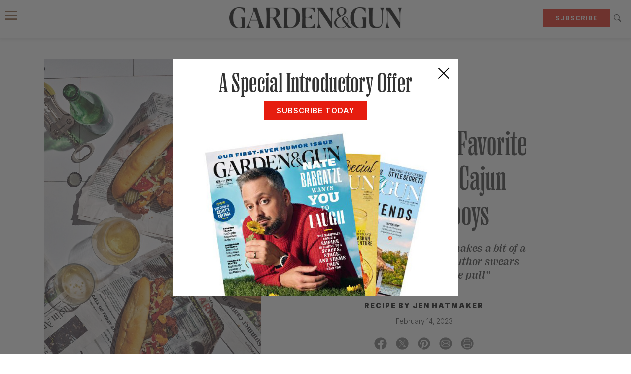

--- FILE ---
content_type: text/html; charset=UTF-8
request_url: https://gardenandgun.com/recipe/jen-hatmakers-favorite-recipe-spicy-cajun-shrimp-poboys/
body_size: 21370
content:
<!DOCTYPE html>
<html lang="en-US" class="no-js">
<head>
  <meta name='robots' content='index, follow, max-image-preview:large, max-snippet:-1, max-video-preview:-1' />
<meta charset="UTF-8">
<meta name="viewport" content="width=device-width, initial-scale=1">
<script>window.dataLayer=[{"gg_offer_id":"modal-697f02a9db7a1","post_id":161671,"post_type":"recipe","post_date":"2023-02-14","category":"Food & Drink","subcategory":"Recipes","rubric":"Recipe","issue":null,"author":null}];</script><script>(function(w,d,s,l,i){w[l]=w[l]||[];w[l].push({'gtm.start':new Date().getTime(),event:'gtm.js'});var f=d.getElementsByTagName(s)[0],j=d.createElement(s),dl=l!='dataLayer'?'&l='+l:'';j.async=true;j.src='https://www.googletagmanager.com/gtm.js?id='+i+dl;f.parentNode.insertBefore(j,f);})(window,document,'script','dataLayer','GTM-58KPGNN');</script><link rel="icon" type="image/png" href="/favicon-96x96.png" sizes="96x96">
<link rel="icon" type="image/svg+xml" href="/favicon.svg">
<link rel="shortcut icon" href="/favicon.ico">
<link rel="apple-touch-icon" sizes="180x180" href="/apple-touch-icon.png">
<meta name="apple-mobile-web-app-title" content="Garden &amp; Gun">
<link rel="manifest" href="/site.webmanifest">
<script>document.querySelector('html').classList.remove('no-js');</script>
<script async src="https://securepubads.g.doubleclick.net/tag/js/gpt.js"></script>
<script>
  var googletag = googletag || {};
  googletag.cmd = googletag.cmd || [];
</script>

	<!-- This site is optimized with the Yoast SEO Premium plugin v26.8 (Yoast SEO v26.8) - https://yoast.com/product/yoast-seo-premium-wordpress/ -->
	<title>Jen Hatmaker&#039;s Favorite Recipe: Spicy Cajun Shrimp Po&#039;boys &#8211; Garden &amp; Gun</title>
	<meta name="description" content="This delicious ode to NOLA makes a bit of a mess, but the bestselling author swears &quot;the taffy is worth the pull&quot;" />
	<link rel="canonical" href="https://gardenandgun.com/recipe/jen-hatmakers-favorite-recipe-spicy-cajun-shrimp-poboys/" />
	<meta property="og:locale" content="en_US" />
	<meta property="og:type" content="article" />
	<meta property="og:title" content="Jen Hatmaker&#039;s Favorite Recipe: Spicy Cajun Shrimp Po&#039;boys" />
	<meta property="og:description" content="This delicious ode to NOLA makes a bit of a mess, but the bestselling author swears &quot;the taffy is worth the pull&quot;" />
	<meta property="og:url" content="https://gardenandgun.com/recipe/jen-hatmakers-favorite-recipe-spicy-cajun-shrimp-poboys/" />
	<meta property="og:site_name" content="Garden &amp; Gun" />
	<meta property="article:publisher" content="https://www.facebook.com/gardenandgun" />
	<meta property="article:modified_time" content="2023-02-15T15:51:16+00:00" />
	<meta property="og:image" content="https://gardenandgun.com/wp-content/uploads/2023/02/unnamed-1-2-800x1200.jpg" />
	<meta property="og:image:width" content="800" />
	<meta property="og:image:height" content="1200" />
	<meta property="og:image:type" content="image/jpeg" />
	<meta name="twitter:card" content="summary_large_image" />
	<meta name="twitter:site" content="@gardenandgun" />
	<script type="application/ld+json" class="yoast-schema-graph">{"@context":"https://schema.org","@graph":[{"@type":"WebPage","@id":"https://gardenandgun.com/recipe/jen-hatmakers-favorite-recipe-spicy-cajun-shrimp-poboys/","url":"https://gardenandgun.com/recipe/jen-hatmakers-favorite-recipe-spicy-cajun-shrimp-poboys/","name":"Jen Hatmaker's Favorite Recipe: Spicy Cajun Shrimp Po'boys &#8211; Garden &amp; Gun","isPartOf":{"@id":"https://gardenandgun.com/#website"},"primaryImageOfPage":{"@id":"https://gardenandgun.com/recipe/jen-hatmakers-favorite-recipe-spicy-cajun-shrimp-poboys/#primaryimage"},"image":{"@id":"https://gardenandgun.com/recipe/jen-hatmakers-favorite-recipe-spicy-cajun-shrimp-poboys/#primaryimage"},"thumbnailUrl":"https://gardenandgun.com/wp-content/uploads/2023/02/unnamed-1-2.jpg","datePublished":"2023-02-14T19:12:19+00:00","dateModified":"2023-02-15T15:51:16+00:00","description":"This delicious ode to NOLA makes a bit of a mess, but the bestselling author swears \"the taffy is worth the pull\"","breadcrumb":{"@id":"https://gardenandgun.com/recipe/jen-hatmakers-favorite-recipe-spicy-cajun-shrimp-poboys/#breadcrumb"},"inLanguage":"en-US","potentialAction":[{"@type":"ReadAction","target":["https://gardenandgun.com/recipe/jen-hatmakers-favorite-recipe-spicy-cajun-shrimp-poboys/"]}]},{"@type":"ImageObject","inLanguage":"en-US","@id":"https://gardenandgun.com/recipe/jen-hatmakers-favorite-recipe-spicy-cajun-shrimp-poboys/#primaryimage","url":"https://gardenandgun.com/wp-content/uploads/2023/02/unnamed-1-2.jpg","contentUrl":"https://gardenandgun.com/wp-content/uploads/2023/02/unnamed-1-2.jpg","width":923,"height":1384},{"@type":"BreadcrumbList","@id":"https://gardenandgun.com/recipe/jen-hatmakers-favorite-recipe-spicy-cajun-shrimp-poboys/#breadcrumb","itemListElement":[{"@type":"ListItem","position":1,"name":"Home","item":"https://gardenandgun.com/"},{"@type":"ListItem","position":2,"name":"Jen Hatmaker&#8217;s Favorite Recipe: Spicy Cajun Shrimp Po&#8217;boys"}]},{"@type":"WebSite","@id":"https://gardenandgun.com/#website","url":"https://gardenandgun.com/","name":"Garden &amp; Gun","description":"Garden and Gun magazine celebrates the modern South and features the best in Southern food, style, travel, music, art, literature, and sporting culture.","publisher":{"@id":"https://gardenandgun.com/#organization"},"potentialAction":[{"@type":"SearchAction","target":{"@type":"EntryPoint","urlTemplate":"https://gardenandgun.com/?s={search_term_string}"},"query-input":{"@type":"PropertyValueSpecification","valueRequired":true,"valueName":"search_term_string"}}],"inLanguage":"en-US"},{"@type":"Organization","@id":"https://gardenandgun.com/#organization","name":"Garden & Gun","url":"https://gardenandgun.com/","logo":{"@type":"ImageObject","inLanguage":"en-US","@id":"https://gardenandgun.com/#/schema/logo/image/","url":"https://gardenandgun.com/wp-content/uploads/2020/06/19_08_GG_Email_Popup_logo.jpg","contentUrl":"https://gardenandgun.com/wp-content/uploads/2020/06/19_08_GG_Email_Popup_logo.jpg","width":166,"height":26,"caption":"Garden & Gun"},"image":{"@id":"https://gardenandgun.com/#/schema/logo/image/"},"sameAs":["https://www.facebook.com/gardenandgun","https://x.com/gardenandgun","https://www.instagram.com/gardenandgun/","https://www.pinterest.com/gardenandgun/","https://www.youtube.com/user/Gardenandgun"]},{"@type":"Recipe","@id":"https://gardenandgun.com/recipe/jen-hatmakers-favorite-recipe-spicy-cajun-shrimp-poboys/#/schema/Recipe/161671","name":"Jen Hatmaker&#8217;s Favorite Recipe: Spicy Cajun Shrimp Po&#8217;boys","mainEntityOfPage":{"@id":"https://gardenandgun.com/recipe/jen-hatmakers-favorite-recipe-spicy-cajun-shrimp-poboys/"},"image":{"url":"https://gardenandgun.com/wp-content/uploads/2023/02/unnamed-1-2-800x1200.jpg"},"recipeIngredient":["1¼ cups mayo","1 large garlic clove, smashed and minced","1 tbsp. prepared horseradish","2 tsp. whole-grain mustard","1 tsp. Worcestershire sauce","2 tsp. hot sauce","2 tsp. Creole seasoning","1 tbsp. paprika","½ tsp. cayenne pepper","2 tsp. pickle juice, dill or sweet (Hatmaker writes: “bread-and butter pickles are one of my core values.\")","Salt","2 lb. peeled and deveined large shrimp","2 tbsp. Creole seasoning","1 cup flour ","½ cup cornstarch ","½ tsp. baking powder ","1 tsp. cayenne pepper ","1 tbsp. onion powder ","1 tbsp. garlic powder ","2 tbsp. Creole seasoning ","1½ cups beer (light- or medium-bodied; Hatmaker uses <a href=\"https://shiner.com/\" target=\"_blank\" rel=\"noopener noreferrer\">Shiner Bock</a>)","4 cups panko bread crumbs","8 French rolls","2 or 3 tomatoes, sliced","Thinly sliced iceberg lettuce","Pickles"],"recipeInstructions":[{"@type":"HowToStep","@id":"https://gardenandgun.com/recipe/jen-hatmakers-favorite-recipe-spicy-cajun-shrimp-poboys/#/schema/HowToStep/1","url":"https://gardenandgun.com/recipe/jen-hatmakers-favorite-recipe-spicy-cajun-shrimp-poboys/#recipe-step-1","text":"Preheat your oven to 250°F and set a wire rack on a rimmed baking sheet. Fill your cast-iron skillet, pot, or deep fryer with oil to a depth of 2 inches and heat it up to 350°F. (I like to use my massive cast-iron skillet because I can fry more shrimp at once instead of in 7,000 batches.)"},{"@type":"HowToStep","@id":"https://gardenandgun.com/recipe/jen-hatmakers-favorite-recipe-spicy-cajun-shrimp-poboys/#/schema/HowToStep/2","url":"https://gardenandgun.com/recipe/jen-hatmakers-favorite-recipe-spicy-cajun-shrimp-poboys/#recipe-step-2","text":"While that’s heating up, throw everything on the rémoulade list into a bowl and whisk to combine. This is all up for grabs. Too tangy? Add mayo. Too flat? Add pickle juice. Too spicy? Go with God. This gets better the longer it sits, so keep it in the fridge for an hour at least, too. Better yet, make it way earlier and tick something off the dinner list."},{"@type":"HowToStep","@id":"https://gardenandgun.com/recipe/jen-hatmakers-favorite-recipe-spicy-cajun-shrimp-poboys/#/schema/HowToStep/3","url":"https://gardenandgun.com/recipe/jen-hatmakers-favorite-recipe-spicy-cajun-shrimp-poboys/#recipe-step-3","text":"Rinse your shrimp, throw it in a bowl, and toss it with the Creole seasoning. Set it aside while you do the next bit. (Do I buy frozen shrimp that has already been cleaned, peeled, and deveined? You know good and damn well I do. If you think I’m going to peel 2 pounds of raw shrimp for this and then still have to BATTER AND FRY IT, you’ve lost your mind.)"},{"@type":"HowToStep","@id":"https://gardenandgun.com/recipe/jen-hatmakers-favorite-recipe-spicy-cajun-shrimp-poboys/#/schema/HowToStep/4","url":"https://gardenandgun.com/recipe/jen-hatmakers-favorite-recipe-spicy-cajun-shrimp-poboys/#recipe-step-4","text":"Whisk everything on the batter list in a bowl, then throw in the shrimp. Let them swim in the batter for 10 minutes or so while you slice the rolls and tomatoes and lettuce."},{"@type":"HowToStep","@id":"https://gardenandgun.com/recipe/jen-hatmakers-favorite-recipe-spicy-cajun-shrimp-poboys/#/schema/HowToStep/5","url":"https://gardenandgun.com/recipe/jen-hatmakers-favorite-recipe-spicy-cajun-shrimp-poboys/#recipe-step-5","text":"Panko time. This is where the crunch factor gets meta. I was going to let this go, but dredging (like an assembly line to batter your shrimp) can turn into a real clumpy shitshow, so here’s your trick: Spread a cup or so of the panko in a shallow dish, place your battered shrimp in a single layer on the panko, then just sprinkle more panko over the top. Replenish the bottom layer of panko before each batch. Otherwise, it starts to resemble kitty litter, and now you’ll never forget that disgusting comparison. You’re welcome."},{"@type":"HowToStep","@id":"https://gardenandgun.com/recipe/jen-hatmakers-favorite-recipe-spicy-cajun-shrimp-poboys/#/schema/HowToStep/6","url":"https://gardenandgun.com/recipe/jen-hatmakers-favorite-recipe-spicy-cajun-shrimp-poboys/#recipe-step-6","text":"As you dredge the shrimp, set them aside on a pan, then fry in batches in the hot oil until golden brown on both sides. This takes anywhere between 3 and 5 minutes. Put each finished batch on the prepared rack and keep them warm in the oven while you fry the rest. (Do you see the dish-and-pan situation I have created for you? It is no joke up in here.)"},{"@type":"HowToStep","@id":"https://gardenandgun.com/recipe/jen-hatmakers-favorite-recipe-spicy-cajun-shrimp-poboys/#/schema/HowToStep/7","url":"https://gardenandgun.com/recipe/jen-hatmakers-favorite-recipe-spicy-cajun-shrimp-poboys/#recipe-step-7","text":"A word about the bread: If you have room for this in your heart, please get French rolls the Martin brothers would be proud of. Bakery bread, you know what I’m saying? A little chewy on the outside, soft and fluffy on the inside. Don’t mess around. Otherwise, putting all this deliciousness on inferior bread is like lipstick on a pig."},{"@type":"HowToStep","@id":"https://gardenandgun.com/recipe/jen-hatmakers-favorite-recipe-spicy-cajun-shrimp-poboys/#/schema/HowToStep/8","url":"https://gardenandgun.com/recipe/jen-hatmakers-favorite-recipe-spicy-cajun-shrimp-poboys/#recipe-step-8","text":"Now build those beautiful sammies. I like rémoulade on the bottom, then tons of shrimp, then more rémoulade, because the only thing better than sauce is more sauce. Pile on the lettuce and tomato slices and pickles. This po’boy is actually too good. It is too sexy for this cookbook."},{"@type":"HowToStep","@id":"https://gardenandgun.com/recipe/jen-hatmakers-favorite-recipe-spicy-cajun-shrimp-poboys/#/schema/HowToStep/9","url":"https://gardenandgun.com/recipe/jen-hatmakers-favorite-recipe-spicy-cajun-shrimp-poboys/#recipe-step-9","text":"NOTES:"},{"@type":"HowToStep","@id":"https://gardenandgun.com/recipe/jen-hatmakers-favorite-recipe-spicy-cajun-shrimp-poboys/#/schema/HowToStep/10","url":"https://gardenandgun.com/recipe/jen-hatmakers-favorite-recipe-spicy-cajun-shrimp-poboys/#recipe-step-10","text":"Alternative Batter: Buttermilk plus Creole seasoning"},{"@type":"HowToStep","@id":"https://gardenandgun.com/recipe/jen-hatmakers-favorite-recipe-spicy-cajun-shrimp-poboys/#/schema/HowToStep/11","url":"https://gardenandgun.com/recipe/jen-hatmakers-favorite-recipe-spicy-cajun-shrimp-poboys/#recipe-step-11","text":"Alternative Breading: Seasoned cornmeal"},{"@type":"HowToStep","@id":"https://gardenandgun.com/recipe/jen-hatmakers-favorite-recipe-spicy-cajun-shrimp-poboys/#/schema/HowToStep/12","url":"https://gardenandgun.com/recipe/jen-hatmakers-favorite-recipe-spicy-cajun-shrimp-poboys/#recipe-step-12","text":"No-Damns Alternative: Frozen breaded shrimp"}],"author":[{"@type":"Person","name":"Jen Hatmaker, photo by Mackenzie Smith Kelley"}],"inLanguage":"en-US","datePublished":"2023-02-14T19:12:19+00:00"}]}</script>
	<!-- / Yoast SEO Premium plugin. -->


<link rel='dns-prefetch' href='//www.google.com' />
<link rel="alternate" title="oEmbed (JSON)" type="application/json+oembed" href="https://gardenandgun.com/wp-json/oembed/1.0/embed?url=https%3A%2F%2Fgardenandgun.com%2Frecipe%2Fjen-hatmakers-favorite-recipe-spicy-cajun-shrimp-poboys%2F" />
<link rel="alternate" title="oEmbed (XML)" type="text/xml+oembed" href="https://gardenandgun.com/wp-json/oembed/1.0/embed?url=https%3A%2F%2Fgardenandgun.com%2Frecipe%2Fjen-hatmakers-favorite-recipe-spicy-cajun-shrimp-poboys%2F&#038;format=xml" />
<style id='wp-img-auto-sizes-contain-inline-css' type='text/css'>
img:is([sizes=auto i],[sizes^="auto," i]){contain-intrinsic-size:3000px 1500px}
/*# sourceURL=wp-img-auto-sizes-contain-inline-css */
</style>
<style id='wp-emoji-styles-inline-css' type='text/css'>

	img.wp-smiley, img.emoji {
		display: inline !important;
		border: none !important;
		box-shadow: none !important;
		height: 1em !important;
		width: 1em !important;
		margin: 0 0.07em !important;
		vertical-align: -0.1em !important;
		background: none !important;
		padding: 0 !important;
	}
/*# sourceURL=wp-emoji-styles-inline-css */
</style>
<style id='classic-theme-styles-inline-css' type='text/css'>
/*! This file is auto-generated */
.wp-block-button__link{color:#fff;background-color:#32373c;border-radius:9999px;box-shadow:none;text-decoration:none;padding:calc(.667em + 2px) calc(1.333em + 2px);font-size:1.125em}.wp-block-file__button{background:#32373c;color:#fff;text-decoration:none}
/*# sourceURL=/wp-includes/css/classic-themes.min.css */
</style>
<link rel='stylesheet' id='stylesheet-css' href='https://gardenandgun.com/wp-content/themes/garden-and-gun/css/gg.css?ver=279' type='text/css' media='all' />
<link rel='stylesheet' id='print-css' href='https://gardenandgun.com/wp-content/themes/garden-and-gun/css/gardenandgun-print.css?ver=279' type='text/css' media='print' />
<script type="text/javascript" src="https://gardenandgun.com/wp-includes/js/jquery/jquery.min.js?ver=3.7.1" id="jquery-core-js"></script>
<script type="text/javascript" src="https://www.google.com/recaptcha/api.js" id="recaptcha-js"></script>
<link rel="https://api.w.org/" href="https://gardenandgun.com/wp-json/" /><link rel="alternate" title="JSON" type="application/json" href="https://gardenandgun.com/wp-json/wp/v2/recipe/161671" /><link rel="EditURI" type="application/rsd+xml" title="RSD" href="https://gardenandgun.com/xmlrpc.php?rsd" />
<link rel='shortlink' href='https://gardenandgun.com/?p=161671' />
<meta name="keywords" content="cajun, Louisiana, New Orleans, Recipes, shrimp">
<link rel="preload" href="https://gardenandgun.com/wp-content/themes/garden-and-gun/fonts/PPRightSerif-Medium.woff2" as="font" type="font/woff2" crossorigin="anonymous">
<link rel="preload" href="https://gardenandgun.com/wp-content/themes/garden-and-gun/fonts/PPRightSerif-MediumItalic.woff2" as="font" type="font/woff2" crossorigin="anonymous">
<link rel="preload" href="https://gardenandgun.com/wp-content/themes/garden-and-gun/fonts/PPRightSerif-SpatialLight.woff2" as="font" type="font/woff2" crossorigin="anonymous">
<link rel="preload" href="https://gardenandgun.com/wp-content/themes/garden-and-gun/fonts/PPRightSerif-TightMedium.woff2" as="font" type="font/woff2" crossorigin="anonymous">
<link rel="preconnect" href="https://fonts.googleapis.com">
<link rel="preconnect" href="https://fonts.gstatic.com" crossorigin>
<link href="https://fonts.googleapis.com/css2?family=Inter:ital,opsz,wght@0,14..32,100..900;1,14..32,100..900&display=swap" rel="stylesheet">
<style id='wp-block-paragraph-inline-css' type='text/css'>
.is-small-text{font-size:.875em}.is-regular-text{font-size:1em}.is-large-text{font-size:2.25em}.is-larger-text{font-size:3em}.has-drop-cap:not(:focus):first-letter{float:left;font-size:8.4em;font-style:normal;font-weight:100;line-height:.68;margin:.05em .1em 0 0;text-transform:uppercase}body.rtl .has-drop-cap:not(:focus):first-letter{float:none;margin-left:.1em}p.has-drop-cap.has-background{overflow:hidden}:root :where(p.has-background){padding:1.25em 2.375em}:where(p.has-text-color:not(.has-link-color)) a{color:inherit}p.has-text-align-left[style*="writing-mode:vertical-lr"],p.has-text-align-right[style*="writing-mode:vertical-rl"]{rotate:180deg}
/*# sourceURL=https://gardenandgun.com/wp-includes/blocks/paragraph/style.min.css */
</style>
<style id='global-styles-inline-css' type='text/css'>
:root{--wp--preset--aspect-ratio--square: 1;--wp--preset--aspect-ratio--4-3: 4/3;--wp--preset--aspect-ratio--3-4: 3/4;--wp--preset--aspect-ratio--3-2: 3/2;--wp--preset--aspect-ratio--2-3: 2/3;--wp--preset--aspect-ratio--16-9: 16/9;--wp--preset--aspect-ratio--9-16: 9/16;--wp--preset--color--black: #000000;--wp--preset--color--cyan-bluish-gray: #abb8c3;--wp--preset--color--white: #ffffff;--wp--preset--color--pale-pink: #f78da7;--wp--preset--color--vivid-red: #cf2e2e;--wp--preset--color--luminous-vivid-orange: #ff6900;--wp--preset--color--luminous-vivid-amber: #fcb900;--wp--preset--color--light-green-cyan: #7bdcb5;--wp--preset--color--vivid-green-cyan: #00d084;--wp--preset--color--pale-cyan-blue: #8ed1fc;--wp--preset--color--vivid-cyan-blue: #0693e3;--wp--preset--color--vivid-purple: #9b51e0;--wp--preset--gradient--vivid-cyan-blue-to-vivid-purple: linear-gradient(135deg,rgb(6,147,227) 0%,rgb(155,81,224) 100%);--wp--preset--gradient--light-green-cyan-to-vivid-green-cyan: linear-gradient(135deg,rgb(122,220,180) 0%,rgb(0,208,130) 100%);--wp--preset--gradient--luminous-vivid-amber-to-luminous-vivid-orange: linear-gradient(135deg,rgb(252,185,0) 0%,rgb(255,105,0) 100%);--wp--preset--gradient--luminous-vivid-orange-to-vivid-red: linear-gradient(135deg,rgb(255,105,0) 0%,rgb(207,46,46) 100%);--wp--preset--gradient--very-light-gray-to-cyan-bluish-gray: linear-gradient(135deg,rgb(238,238,238) 0%,rgb(169,184,195) 100%);--wp--preset--gradient--cool-to-warm-spectrum: linear-gradient(135deg,rgb(74,234,220) 0%,rgb(151,120,209) 20%,rgb(207,42,186) 40%,rgb(238,44,130) 60%,rgb(251,105,98) 80%,rgb(254,248,76) 100%);--wp--preset--gradient--blush-light-purple: linear-gradient(135deg,rgb(255,206,236) 0%,rgb(152,150,240) 100%);--wp--preset--gradient--blush-bordeaux: linear-gradient(135deg,rgb(254,205,165) 0%,rgb(254,45,45) 50%,rgb(107,0,62) 100%);--wp--preset--gradient--luminous-dusk: linear-gradient(135deg,rgb(255,203,112) 0%,rgb(199,81,192) 50%,rgb(65,88,208) 100%);--wp--preset--gradient--pale-ocean: linear-gradient(135deg,rgb(255,245,203) 0%,rgb(182,227,212) 50%,rgb(51,167,181) 100%);--wp--preset--gradient--electric-grass: linear-gradient(135deg,rgb(202,248,128) 0%,rgb(113,206,126) 100%);--wp--preset--gradient--midnight: linear-gradient(135deg,rgb(2,3,129) 0%,rgb(40,116,252) 100%);--wp--preset--font-size--small: 13px;--wp--preset--font-size--medium: 20px;--wp--preset--font-size--large: 36px;--wp--preset--font-size--x-large: 42px;--wp--preset--spacing--20: 0.44rem;--wp--preset--spacing--30: 0.67rem;--wp--preset--spacing--40: 1rem;--wp--preset--spacing--50: 1.5rem;--wp--preset--spacing--60: 2.25rem;--wp--preset--spacing--70: 3.38rem;--wp--preset--spacing--80: 5.06rem;--wp--preset--shadow--natural: 6px 6px 9px rgba(0, 0, 0, 0.2);--wp--preset--shadow--deep: 12px 12px 50px rgba(0, 0, 0, 0.4);--wp--preset--shadow--sharp: 6px 6px 0px rgba(0, 0, 0, 0.2);--wp--preset--shadow--outlined: 6px 6px 0px -3px rgb(255, 255, 255), 6px 6px rgb(0, 0, 0);--wp--preset--shadow--crisp: 6px 6px 0px rgb(0, 0, 0);}:where(.is-layout-flex){gap: 0.5em;}:where(.is-layout-grid){gap: 0.5em;}body .is-layout-flex{display: flex;}.is-layout-flex{flex-wrap: wrap;align-items: center;}.is-layout-flex > :is(*, div){margin: 0;}body .is-layout-grid{display: grid;}.is-layout-grid > :is(*, div){margin: 0;}:where(.wp-block-columns.is-layout-flex){gap: 2em;}:where(.wp-block-columns.is-layout-grid){gap: 2em;}:where(.wp-block-post-template.is-layout-flex){gap: 1.25em;}:where(.wp-block-post-template.is-layout-grid){gap: 1.25em;}.has-black-color{color: var(--wp--preset--color--black) !important;}.has-cyan-bluish-gray-color{color: var(--wp--preset--color--cyan-bluish-gray) !important;}.has-white-color{color: var(--wp--preset--color--white) !important;}.has-pale-pink-color{color: var(--wp--preset--color--pale-pink) !important;}.has-vivid-red-color{color: var(--wp--preset--color--vivid-red) !important;}.has-luminous-vivid-orange-color{color: var(--wp--preset--color--luminous-vivid-orange) !important;}.has-luminous-vivid-amber-color{color: var(--wp--preset--color--luminous-vivid-amber) !important;}.has-light-green-cyan-color{color: var(--wp--preset--color--light-green-cyan) !important;}.has-vivid-green-cyan-color{color: var(--wp--preset--color--vivid-green-cyan) !important;}.has-pale-cyan-blue-color{color: var(--wp--preset--color--pale-cyan-blue) !important;}.has-vivid-cyan-blue-color{color: var(--wp--preset--color--vivid-cyan-blue) !important;}.has-vivid-purple-color{color: var(--wp--preset--color--vivid-purple) !important;}.has-black-background-color{background-color: var(--wp--preset--color--black) !important;}.has-cyan-bluish-gray-background-color{background-color: var(--wp--preset--color--cyan-bluish-gray) !important;}.has-white-background-color{background-color: var(--wp--preset--color--white) !important;}.has-pale-pink-background-color{background-color: var(--wp--preset--color--pale-pink) !important;}.has-vivid-red-background-color{background-color: var(--wp--preset--color--vivid-red) !important;}.has-luminous-vivid-orange-background-color{background-color: var(--wp--preset--color--luminous-vivid-orange) !important;}.has-luminous-vivid-amber-background-color{background-color: var(--wp--preset--color--luminous-vivid-amber) !important;}.has-light-green-cyan-background-color{background-color: var(--wp--preset--color--light-green-cyan) !important;}.has-vivid-green-cyan-background-color{background-color: var(--wp--preset--color--vivid-green-cyan) !important;}.has-pale-cyan-blue-background-color{background-color: var(--wp--preset--color--pale-cyan-blue) !important;}.has-vivid-cyan-blue-background-color{background-color: var(--wp--preset--color--vivid-cyan-blue) !important;}.has-vivid-purple-background-color{background-color: var(--wp--preset--color--vivid-purple) !important;}.has-black-border-color{border-color: var(--wp--preset--color--black) !important;}.has-cyan-bluish-gray-border-color{border-color: var(--wp--preset--color--cyan-bluish-gray) !important;}.has-white-border-color{border-color: var(--wp--preset--color--white) !important;}.has-pale-pink-border-color{border-color: var(--wp--preset--color--pale-pink) !important;}.has-vivid-red-border-color{border-color: var(--wp--preset--color--vivid-red) !important;}.has-luminous-vivid-orange-border-color{border-color: var(--wp--preset--color--luminous-vivid-orange) !important;}.has-luminous-vivid-amber-border-color{border-color: var(--wp--preset--color--luminous-vivid-amber) !important;}.has-light-green-cyan-border-color{border-color: var(--wp--preset--color--light-green-cyan) !important;}.has-vivid-green-cyan-border-color{border-color: var(--wp--preset--color--vivid-green-cyan) !important;}.has-pale-cyan-blue-border-color{border-color: var(--wp--preset--color--pale-cyan-blue) !important;}.has-vivid-cyan-blue-border-color{border-color: var(--wp--preset--color--vivid-cyan-blue) !important;}.has-vivid-purple-border-color{border-color: var(--wp--preset--color--vivid-purple) !important;}.has-vivid-cyan-blue-to-vivid-purple-gradient-background{background: var(--wp--preset--gradient--vivid-cyan-blue-to-vivid-purple) !important;}.has-light-green-cyan-to-vivid-green-cyan-gradient-background{background: var(--wp--preset--gradient--light-green-cyan-to-vivid-green-cyan) !important;}.has-luminous-vivid-amber-to-luminous-vivid-orange-gradient-background{background: var(--wp--preset--gradient--luminous-vivid-amber-to-luminous-vivid-orange) !important;}.has-luminous-vivid-orange-to-vivid-red-gradient-background{background: var(--wp--preset--gradient--luminous-vivid-orange-to-vivid-red) !important;}.has-very-light-gray-to-cyan-bluish-gray-gradient-background{background: var(--wp--preset--gradient--very-light-gray-to-cyan-bluish-gray) !important;}.has-cool-to-warm-spectrum-gradient-background{background: var(--wp--preset--gradient--cool-to-warm-spectrum) !important;}.has-blush-light-purple-gradient-background{background: var(--wp--preset--gradient--blush-light-purple) !important;}.has-blush-bordeaux-gradient-background{background: var(--wp--preset--gradient--blush-bordeaux) !important;}.has-luminous-dusk-gradient-background{background: var(--wp--preset--gradient--luminous-dusk) !important;}.has-pale-ocean-gradient-background{background: var(--wp--preset--gradient--pale-ocean) !important;}.has-electric-grass-gradient-background{background: var(--wp--preset--gradient--electric-grass) !important;}.has-midnight-gradient-background{background: var(--wp--preset--gradient--midnight) !important;}.has-small-font-size{font-size: var(--wp--preset--font-size--small) !important;}.has-medium-font-size{font-size: var(--wp--preset--font-size--medium) !important;}.has-large-font-size{font-size: var(--wp--preset--font-size--large) !important;}.has-x-large-font-size{font-size: var(--wp--preset--font-size--x-large) !important;}
/*# sourceURL=global-styles-inline-css */
</style>
</head>
<body class="wp-singular recipe-template-default single single-recipe postid-161671 wp-theme-garden-and-gun">

<noscript><iframe src="https://www.googletagmanager.com/ns.html?id=GTM-58KPGNN" height="0" width="0" style="display:none;visibility:hidden"></iframe></noscript><div role="alert" aria-live="assertive" class="visually-hidden"><a href="https://gardenandgun.com/accessibility/" tabindex="-1">Accessibility Contact Information</a></div><div id="skip" class="adjust-for-fixed-menu"><a href="#content">Skip to content</a></div>
<div class="header-container">
  <header class="simplified-menu">
  <div class="top-menu">
          <a href="#sidebar-menu" id="sidebar-link">
          <span aria-hidden="true"><i class="icon ion-navicon"></i></span>
      <span class="sr-only"> Menu</span>
    </a>

    <a href="https://gardenandgun.com" class="main-logo" aria-label="Garden &amp; Gun magazine website homepage"><img src="https://gardenandgun.com/wp-content/uploads/logos/garden-and-gun-logo-black-v2.png" alt="Garden &amp; Gun logo" class="gg-logo" width="3348" height="404"></a>
    <div class="subscription-offer-wrapper">
      <div id="subscription" class="subscription-offer-wrapper subscription-div subs-button"><div class="inner"><a href="https://subscriptions.gardenandgun.com/servlet/OrdersGateway?cds_mag_code=GNG&cds_page_id=285324" class="button">Subscribe</a></div></div><div class="subscription-offer-wrapper promo-header-text" style="display:none;"><a class="subscribe-text-link" href="https://subscriptions.gardenandgun.com/servlet/OrdersGateway?cds_mag_code=GNG&cds_page_id=285324">​​SUBSCRIBE TODAY – ONLY $15</a></div>    </div>
    <div class="search-wrapper">
      <a data-modal="modal-697f02a9e0ba0" href="/?s=" aria-label="Search">
        <i class="icon ion-ios-search-strong"></i>
      </a>
    </div>
  </div>

  <nav class="hidden main-nav">
    <div class="container">
      <div class="menu-header-main-container"><ul id="menu-header-main" class=""><li id="menu-item-221569" class="menu-item menu-item-type-post_type menu-item-object-page menu-item-221569"><a href="https://gardenandgun.com/weddings/">G&amp;G Weddings</a></li>
<li id="menu-item-32080" class="menu-item menu-item-type-post_type menu-item-object-page menu-item-32080"><a href="https://gardenandgun.com/food/">Food/Drink</a></li>
<li id="menu-item-218712" class="menu-item menu-item-type-post_type menu-item-object-page menu-item-218712"><a href="https://gardenandgun.com/bourbon/">Bourbon</a></li>
<li id="menu-item-32081" class="menu-item menu-item-type-post_type menu-item-object-page menu-item-32081"><a href="https://gardenandgun.com/home-and-garden/">Home/Garden</a></li>
<li id="menu-item-32082" class="menu-item menu-item-type-post_type menu-item-object-page menu-item-32082"><a href="https://gardenandgun.com/arts-and-culture/">Arts/Culture</a></li>
<li id="menu-item-32084" class="menu-item menu-item-type-post_type menu-item-object-page menu-item-32084"><a href="https://gardenandgun.com/music/">Music</a></li>
<li id="menu-item-32085" class="menu-item menu-item-type-post_type menu-item-object-page menu-item-32085"><a href="https://gardenandgun.com/sporting/">Sporting</a></li>
<li id="menu-item-211304" class="menu-item menu-item-type-post_type menu-item-object-page menu-item-211304"><a href="https://gardenandgun.com/travel/">Travel</a></li>
<li id="menu-item-40913" class="menu-item menu-item-type-custom menu-item-object-custom menu-item-has-children menu-item-40913"><a href="#" aria-label="Expand submenu">More</a>
<ul class="sub-menu">
	<li id="menu-item-32083" class="menu-item menu-item-type-post_type menu-item-object-page menu-item-32083"><a href="https://gardenandgun.com/magazine/">Magazine</a></li>
	<li id="menu-item-126003" class="menu-item menu-item-type-custom menu-item-object-custom menu-item-126003"><a href="https://gardenandgun.com/made-in-the-south-awards/">Made in the South Awards</a></li>
	<li id="menu-item-44534" class="menu-item menu-item-type-post_type menu-item-object-page menu-item-44534"><a href="https://gardenandgun.com/music/back-porch-sessions/">Back Porch Sessions</a></li>
	<li id="menu-item-196262" class="menu-item menu-item-type-custom menu-item-object-custom menu-item-196262"><a href="https://gardenandgun.com/extras/the-wild-south-a-podcast-from-gg/">Wild South podcast</a></li>
	<li id="menu-item-157467" class="menu-item menu-item-type-custom menu-item-object-custom menu-item-157467"><a href="https://gardenandgun.com/good-dog-photo-contest/">Good Dog Photo Contest</a></li>
	<li id="menu-item-50088" class="menu-item menu-item-type-custom menu-item-object-custom menu-item-50088"><a href="http://gardenandgun.com/collection/party-pics/">Event Party Pics</a></li>
	<li id="menu-item-80618" class="menu-item menu-item-type-custom menu-item-object-custom menu-item-80618"><a href="https://ggfieldshop.com/collections/g-g-corporate-gifting">Specialty sales program</a></li>
</ul>
</li>
<li class="menu-item"><a data-modal="modal-697f02a9e46b7" href="/?s=" aria-label="Search"><span class="search-text"></span> <i class="icon ion-ios-search-strong"></i></a></li>
</ul></div>    </div>
  </nav>

  <nav class="hidden submenu-container">
    <div class="menu-header-secondary-menu-container"><ul id="menu-header-secondary-menu" class="submenu"><li id="menu-item-218637" class="menu-item menu-item-type-custom menu-item-object-custom menu-item-218637"><a href="https://order.emags.com/gg_weddings?source=hompg">Get G&#038;G Weddings</a></li>
<li id="menu-item-80821" class="menu-item menu-item-type-custom menu-item-object-custom menu-item-80821"><a href="https://www.ggfieldshop.com/?utm_source=gardenandgun.com&#038;utm_medium=topnav&#038;utm_campaign=hp">Shop Fieldshop</a></li>
<li id="menu-item-80612" class="menu-item menu-item-type-custom menu-item-object-custom menu-item-80612"><a href="https://gardenandgunclub.com/?utm_source=gardenandgun.com&#038;utm_medium=topnav&#038;utm_campaign=hp">Visit the G&#038;G Clubs</a></li>
<li id="menu-item-41479" class="menu-item menu-item-type-custom menu-item-object-custom menu-item-41479"><a href="/articles/books-editors-garden-gun/">Read our books</a></li>
<li id="menu-item-80613" class="menu-item menu-item-type-custom menu-item-object-custom menu-item-80613"><a href="/newsletters/">Get our newsletters</a></li>
<li id="menu-item-84339" class="menu-item menu-item-type-custom menu-item-object-custom menu-item-84339"><a href="/events">Attend our events</a></li>
<li id="menu-item-223804" class="menu-item menu-item-type-custom menu-item-object-custom menu-item-223804"><a href="https://subscriptions.gardenandgun.com/servlet/OrdersGateway?cds_mag_code=GNG&#038;cds_page_id=285328">Join G&#038;G Society</a></li>
</ul></div>  </nav>

</header>

  <div class="hidden subscription">
    <a class="close" data-action="close-subscription" href="#" aria-label="Close"></a>
  <div class="overall-width-container">
    <div class="subscription-offer">
      <div class="image-column">
        <img width="270" height="326" src="https://gardenandgun.com/wp-content/uploads/2026/01/GG0126_Cover-270x326.jpg" class="attachment-thumbnail-sm size-thumbnail-sm wp-post-image" alt="A cover with Nate Bargatze" decoding="async" fetchpriority="high" srcset="https://gardenandgun.com/wp-content/uploads/2026/01/GG0126_Cover-270x326.jpg 270w, https://gardenandgun.com/wp-content/uploads/2026/01/GG0126_Cover-248x300.jpg 248w, https://gardenandgun.com/wp-content/uploads/2026/01/GG0126_Cover-910x1100.jpg 910w, https://gardenandgun.com/wp-content/uploads/2026/01/GG0126_Cover-768x928.jpg 768w, https://gardenandgun.com/wp-content/uploads/2026/01/GG0126_Cover-370x447.jpg 370w, https://gardenandgun.com/wp-content/uploads/2026/01/GG0126_Cover-460x555.jpg 460w, https://gardenandgun.com/wp-content/uploads/2026/01/GG0126_Cover-710x857.jpg 710w, https://gardenandgun.com/wp-content/uploads/2026/01/GG0126_Cover-993x1200.jpg 993w" sizes="(max-width: 270px) 100vw, 270px" />      </div>

      <div>
	      
        <div class="big-title">Subscribe today and save.<br><div class="smaller"> </div></div>
                              <a href="https://subscriptions.gardenandgun.com/servlet/OrdersGateway?cds_mag_code=GNG&amp;cds_page_id=285324" class="subscription-choice">Get a Subscription</a>
                      <a href="https://subscriptions.gardenandgun.com/servlet/ConvertibleGateway?cds_mag_code=GNG&amp;cds_page_id=265632" class="subscription-choice">Give a Gift</a>
                      <a href="https://w1.buysub.com/pubs/G6/GNG/login.jsp?cds_page_id=118771&amp;cds_mag_code=GNG&amp;id=1484921819867&amp;lsid=70200816598015532&amp;vid=1" class="subscription-choice">Manage Your Subscription</a>
                        </div>
    </div>

    <div class="newsletter-callout">
      <p class="caption caption--bold">Keep up with <img src="https://gardenandgun.com/wp-content/uploads/logos/garden-and-gun-logo-black-v2.png" alt="Garden &amp; Gun logo" class="gg-logo" width="3348" height="404"></p>
      <div>
        <a href="https://gardenandgun.com/newsletters/" class="button">Sign Up for Our Newsletters</a>
      </div>
    </div>

  </div>
</div>
</div>

<div id="div-gpt-ad-3960829" class="ad-container horizontal leaderboardAboveFold" data-ad-size-mapping="leaderboardAboveFold" data-ad-path="/68000349/leaderboard-above-fold" data-ad-sizes="[ [970, 400], [970, 250], [336, 280], [300, 250] ]" data-ad-channel="Food &amp; Drink" data-ad-type="leaderboard" data-page-terms="flagged"></div>
<header class="overall-width-container"><section class="article-header layout-default"><div class="article-header-content-wrapper">
  <div class="article-header-content">
    <p class="rubric"><p class="rubric">Recipe</p></p>
    <h1 class="big-title">Jen Hatmaker&#8217;s Favorite Recipe: Spicy Cajun Shrimp Po&#8217;boys</h1>
    <div class="xl-description-wrapper"><p>This delicious ode to NOLA makes a bit of a mess, but the bestselling author swears &#8220;the taffy is worth the pull&#8221;</p>
</div>    <p class="byline"><br><i>Recipe by</i> <span class="text-uppercase">Jen Hatmaker</span></p><p class="byline dateline"><i>February 14, 2023</i></p><ul class="social-link-list"><li class="social-link facebook-link"><a href="https://www.facebook.com/sharer/sharer.php?u=https%3A%2F%2Fgardenandgun.com%2Frecipe%2Fjen-hatmakers-favorite-recipe-spicy-cajun-shrimp-poboys%2F" title="Share on Facebook" target="_blank" rel="noopener noreferrer"><i><svg style="height:26px;" class="social-icon" xmlns="http://www.w3.org/2000/svg" viewBox="0 0 52 52"><path class="fg" d="M51.33,26.15a25.33,25.33,0,1,0-29.28,25V33.5H15.62V26.14h6.43V20.53c0-6.38,3.77-9.9,9.55-9.9a38.58,38.58,0,0,1,5.67.5v6.26H34.08c-3.15,0-4.13,2-4.13,4v4.77h7L35.85,33.5H30V51.17A25.33,25.33,0,0,0,51.33,26.15Z"/></svg></i></a></li><li class="social-link x-link"><a href="https://twitter.com/intent/tweet?url=https%3A%2F%2Fgardenandgun.com%2Frecipe%2Fjen-hatmakers-favorite-recipe-spicy-cajun-shrimp-poboys%2F&amp;via=gardenandgun" title="Share on X" target="_blank" rel="noopener noreferrer"><i><svg style="height:26px;" class="social-icon" xmlns="http://www.w3.org/2000/svg" viewBox="0 0 52 52"><polygon class="fg" points="26.27 23.33 18.96 12.87 15.06 12.87 24.12 25.83 25.26 27.46 25.26 27.46 33.02 38.55 36.92 38.55 27.41 24.96 26.27 23.33"/><path class="fg" d="M26,.7A25.3,25.3,0,1,0,51.3,26,25.3,25.3,0,0,0,26,.7Zm5.82,39.68L24,29,14.15,40.38H11.61L22.85,27.31,11.61,11h8.57l7.43,10.81L36.91,11h2.54L28.74,23.41h0l11.65,17Z"/></svg></i></a></li><li class="social-link pinterest-link"><a href="https://pinterest.com/pin/create/button/?url=https%3A%2F%2Fgardenandgun.com%2Frecipe%2Fjen-hatmakers-favorite-recipe-spicy-cajun-shrimp-poboys%2F" title="Share on Pinterest" target="_blank" rel="noopener noreferrer"><i><svg style="height:26px;" class="social-icon" xmlns="http://www.w3.org/2000/svg" viewBox="0 0 52 52"><path class="fg" d="M26,.73a25.27,25.27,0,0,0-9.21,48.8,24.26,24.26,0,0,1,.08-7.26c.46-2,3-12.58,3-12.58a9.06,9.06,0,0,1-.76-3.75c0-3.52,2-6.15,4.58-6.15,2.16,0,3.2,1.62,3.2,3.56,0,2.18-1.38,5.42-2.09,8.43a3.67,3.67,0,0,0,3.74,4.57c4.5,0,8-4.74,8-11.59,0-6.05-4.35-10.29-10.57-10.29a11,11,0,0,0-11.43,11,9.82,9.82,0,0,0,1.89,5.78.77.77,0,0,1,.17.72c-.19.8-.62,2.52-.7,2.87s-.37.56-.85.34c-3.16-1.47-5.13-6.09-5.13-9.8,0-8,5.8-15.31,16.72-15.31,8.77,0,15.59,6.25,15.59,14.61,0,8.72-5.49,15.74-13.12,15.74-2.57,0-5-1.34-5.8-2.91l-1.58,6a28.39,28.39,0,0,1-3.14,6.63h0A25.27,25.27,0,1,0,26,.73Z"/></svg></i></a></li><li class="social-link email-link"><a href="mailto:?&amp;subject=Shared+from+gardenandgun.com&amp;body=Jen+Hatmaker%26%238217%3Bs+Favorite+Recipe%3A+Spicy+Cajun+Shrimp+Po%26%238217%3Bboys%0Ahttps%3A%2F%2Fgardenandgun.com%2Frecipe%2Fjen-hatmakers-favorite-recipe-spicy-cajun-shrimp-poboys%2F" title="Email" target="_blank" rel="noopener noreferrer"><i><svg style="height:26px;" class="social-icon" xmlns="http://www.w3.org/2000/svg" viewBox="0 0 52 52"><path class="fg" d="M39.26,15.41H12.94a1.9,1.9,0,0,0-.41,0L26,27.36Z"/><polygon class="fg" points="40.82 34.11 40.82 17.07 31.75 25.24 40.82 34.11"/><polygon class="fg" points="11.18 17.28 11.18 34.19 20.13 25.21 11.18 17.28"/><path class="fg" d="M26.76,29.74A1.15,1.15,0,0,1,26,30a1.17,1.17,0,0,1-.76-.29l-3.41-3-9.68,9.72a2.06,2.06,0,0,0,.79.16H39.06a2,2,0,0,0,.86-.19l-9.86-9.64Z"/><path class="fg" d="M26,.7A25.3,25.3,0,1,0,51.3,26,25.3,25.3,0,0,0,26,.7ZM9.87,14.46a4.14,4.14,0,0,1,3.07-1.34H39.06a4.14,4.14,0,0,1,3,1.22l.06.06.07.08a3.59,3.59,0,0,1,1,2.39V35.13a3.58,3.58,0,0,1-.46,1.71l-.07.11a4.07,4.07,0,0,1-3.51,1.93H12.94A4.09,4.09,0,0,1,9.44,37l0,0a3.53,3.53,0,0,1-.52-1.81V16.87a3.59,3.59,0,0,1,.83-2.26"/></svg></i></a></li><li class="social-link print-link"><a href="#" onclick="javascript:window.print();return false;" title="Print"><i><svg style="height:26px;" class="social-icon" xmlns="http://www.w3.org/2000/svg" viewBox="0 0 52 52"><polygon class="fg" points="16.68 31.62 16.68 36.46 16.68 41.3 35.32 41.3 35.32 36.46 35.32 31.62 16.68 31.62"/><rect class="fg" x="16.68" y="10.7" width="18.64" height="6.69"/><path class="fg" d="M12.55,19.67a1.85,1.85,0,0,0-1.85,1.85v12a1.85,1.85,0,0,0,1.85,1.85H14.4V30.48a1.14,1.14,0,0,1,1.14-1.14H36.46a1.14,1.14,0,0,1,1.14,1.14v4.84h1.85a1.85,1.85,0,0,0,1.85-1.85V21.52a1.85,1.85,0,0,0-1.85-1.85H12.55ZM35.4,23.45a1.5,1.5,0,0,1,2.12,2.11,1.5,1.5,0,0,1-2.12-2.11Z"/><path class="fg" d="M26,.7A25.3,25.3,0,1,0,51.3,26,25.3,25.3,0,0,0,26,.7ZM43.57,33.47a4.13,4.13,0,0,1-4.12,4.13H37.6v4.84a1.13,1.13,0,0,1-1.14,1.13H15.54a1.13,1.13,0,0,1-1.14-1.13V37.6H12.55a4.13,4.13,0,0,1-4.12-4.13V21.52a4.13,4.13,0,0,1,4.12-4.13H14.4V9.56a1.13,1.13,0,0,1,1.14-1.13H36.46A1.13,1.13,0,0,1,37.6,9.56v7.83h1.85a4.13,4.13,0,0,1,4.12,4.13Z"/></svg></i></a></li></ul>  </div>
  <div class="article-header-image">
    <img width="734" height="1100" src="https://gardenandgun.com/wp-content/uploads/2023/02/unnamed-1-2-734x1100.jpg" class="attachment-large size-large wp-post-image" alt="" decoding="async" srcset="https://gardenandgun.com/wp-content/uploads/2023/02/unnamed-1-2-734x1100.jpg 734w, https://gardenandgun.com/wp-content/uploads/2023/02/unnamed-1-2-200x300.jpg 200w, https://gardenandgun.com/wp-content/uploads/2023/02/unnamed-1-2-768x1152.jpg 768w, https://gardenandgun.com/wp-content/uploads/2023/02/unnamed-1-2-800x1200.jpg 800w, https://gardenandgun.com/wp-content/uploads/2023/02/unnamed-1-2.jpg 923w" sizes="(max-width: 734px) 100vw, 734px" />

    <p class="image-credit">Photo: Mackenzie Smith Kelley</p>
    
    

  </div>
</div>

<hr class="hr-styled hr-styled--large">
</section></header>
<main role="main" class="overall-width-container" id="content" tabindex="-1">

        <section class="article-content">
        <div class="main-content">
          <script type="module" crossorigin src="https://instaread.co/js/instaread.player.js"></script><div class="playerContainer instaread-content-wrapper"><instaread-player publication="gardenandgun"></instaread-player></div>
<p>We moved to Houma, Louisiana, the summer before my fourth-grade year, and on the second night we were there, we went to a crawfish boil and ate alligator. It was the most extra thing that had ever happened to me in my whole life of nine years. Having hailed from a region where the adjective “spicy” was added to a menu item if it had any black pepper in it, this was completely off the rails. I’d never even seen a bottle of hot sauce. We were real culinary cream puffs.</p>



<p>Anyhow, it took about one week to discover po’boys, and we bought our first batch literally from a shack next to the bayou (I fact-checked this with my dad, and the credibility is “dubious,” but honestly? Come at me, bro). As the story goes, the Martin brothers, streetcar conductors turned restaurant owners in New Orleans in the 1920s, served these sandwiches to their former streetcar coworkers during a strike. Every time a striker would walk into their restaurant, Benny Martin would whisper to his brother, “Here comes another poor boy…,” and thus this delightful name wrapped in a class insult was born. History!</p>



<p>Life has no real meaning if you aren’t making and eating po’boys. This is my favorite recipe. And let me say up front: battering, breading, and frying food is such an ordeal, an ordeal, I say, so I only do it when the taffy is worth the pull, and trust me, it’s worth it here. This will make a real mess, and you will still write me and say “THANK YOU, JEN HATMAKER.” One final note: Don’t you dare look at this ingredient list and turn the page because it feels too long. Almost all of this is in your spice rack and the door of your refrigerator. Everyone calm down.</p>



<p>This feeds eight. Halve it if you’re feeding fewer people than I am, which is probably everyone. Dear Lord. <em>—Jen Hatmaker, from her new cookbook,&nbsp;</em><a href="https://bookshop.org/p/books/feed-these-people-slam-dunk-recipes-for-your-crew-jen-hatmaker/18117561?ean=9780358539148" target="_blank" rel="noreferrer noopener">Feed These People: Slam-Dunk Recipes for Your Crew</a></p>



<p>See Jen Hatmaker&#8217;s <a href="https://gardenandgun.com/recipe/perk-up-a-classic-pimento-cheese-with-candied-jalapenos/" target="_blank" rel="noreferrer noopener">Pimento Cheese with Candied Jalapeños</a> and <a href="https://gardenandgun.com/recipe/texas-style-green-chile-chorizo-queso/" target="_blank" rel="noreferrer noopener">Green Chile Chorizo Queso</a>.</p>
        </div>

        <aside class="secondary-content">
          <div data-sticky="true" data-sticky-offset="100">
			<div id="div-gpt-ad-1089092" class="ad-container sidebarSmall" data-ad-size-mapping="sidebarSmall" data-ad-path="/68000349/SidebarSmall" data-ad-sizes="[ [300, 600], [336, 280], [300, 250], [300, 50] ]" data-ad-channel="Food &amp; Drink" data-ad-type="SidebarSmall" data-page-terms="flagged"></div>
          </div>
        </aside>
      </section>

    <hr class="hr-styled">
  
  
<section class="recipe-info"><h2 class="big-title"><span class="recipe-name">Jen Hatmaker&#8217;s Favorite Recipe: Spicy Cajun Shrimp Po&#8217;boys</span></h2></section>
<div class="recipe-components">
  <section class="ingredients"><h2 class="ingredients-header">for the RÉMOULADE</h2><ul><li><ul><li><p class="body-ingredients">1¼ cups mayo</p></li><li><p class="body-ingredients">1 large garlic clove, smashed and minced</p></li><li><p class="body-ingredients">1 tbsp. prepared horseradish</p></li><li><p class="body-ingredients">2 tsp. whole-grain mustard</p></li><li><p class="body-ingredients">1 tsp. Worcestershire sauce</p></li><li><p class="body-ingredients">2 tsp. hot sauce</p></li><li><p class="body-ingredients">2 tsp. Creole seasoning</p></li><li><p class="body-ingredients">1 tbsp. paprika</p></li><li><p class="body-ingredients">½ tsp. cayenne pepper</p></li><li><p class="body-ingredients">2 tsp. pickle juice, dill or sweet (Hatmaker writes: “bread-and butter pickles are one of my core values.&quot;)</p></li><li><p class="body-ingredients">Salt</p></li></ul></li></ul><h2 class="ingredients-header">for the shrimp</h2><ul><li><ul><li><p class="body-ingredients">2 lb. peeled and deveined large shrimp</p></li><li><p class="body-ingredients">2 tbsp. Creole seasoning</p></li></ul></li></ul><h2 class="ingredients-header">for the shrimp batter</h2><ul><li><ul><li><p class="body-ingredients">1 cup flour </p></li><li><p class="body-ingredients">½ cup cornstarch </p></li><li><p class="body-ingredients">½ tsp. baking powder </p></li><li><p class="body-ingredients">1 tsp. cayenne pepper </p></li><li><p class="body-ingredients">1 tbsp. onion powder </p></li><li><p class="body-ingredients">1 tbsp. garlic powder </p></li><li><p class="body-ingredients">2 tbsp. Creole seasoning </p></li><li><p class="body-ingredients">1½ cups beer (light- or medium-bodied; Hatmaker uses Shiner Bock)</p></li></ul></li></ul><h2 class="ingredients-header">for the shrimp breading</h2><ul><li><ul><li><p class="body-ingredients">4 cups panko bread crumbs</p></li></ul></li></ul><h2 class="ingredients-header">for assembly</h2><ul><li><ul><li><p class="body-ingredients">8 French rolls</p></li><li><p class="body-ingredients">2 or 3 tomatoes, sliced</p></li><li><p class="body-ingredients">Thinly sliced iceberg lettuce</p></li><li><p class="body-ingredients">Pickles</p></li></ul></li></ul></section>
  <section class="directions body-ingredients"><h2 class="ingredients-header">Preparation</h2><ol class="recipe-steps-list" data-show-numbers="false"><li id="recipe-step-1" class="body-recipe-wrapper"><p>Preheat your oven to 250°F and set a wire rack on a rimmed baking sheet. Fill your cast-iron skillet, pot, or deep fryer with oil to a depth of 2 inches and heat it up to 350°F. (I like to use my massive cast-iron skillet because I can fry more shrimp at once instead of in 7,000 batches.)</p></li><li id="recipe-step-2" class="body-recipe-wrapper"><p>While that’s heating up, throw everything on the rémoulade list into a bowl and whisk to combine. This is all up for grabs. Too tangy? Add mayo. Too flat? Add pickle juice. Too spicy? Go with God. This gets better the longer it sits, so keep it in the fridge for an hour at least, too. Better yet, make it way earlier and tick something off the dinner list.</p></li><li id="recipe-step-3" class="body-recipe-wrapper"><p>Rinse your shrimp, throw it in a bowl, and toss it with the Creole seasoning. Set it aside while you do the next bit. (Do I buy frozen shrimp that has already been cleaned, peeled, and deveined? You know good and damn well I do. If you think I’m going to peel 2 pounds of raw shrimp for this and then still have to BATTER AND FRY IT, you’ve lost your mind.)</p></li><li id="recipe-step-4" class="body-recipe-wrapper"><p>Whisk everything on the batter list in a bowl, then throw in the shrimp. Let them swim in the batter for 10 minutes or so while you slice the rolls and tomatoes and lettuce.</p></li><li id="recipe-step-5" class="body-recipe-wrapper"><p>Panko time. This is where the crunch factor gets meta. I was going to let this go, but dredging (like an assembly line to batter your shrimp) can turn into a real clumpy shitshow, so here’s your trick: Spread a cup or so of the panko in a shallow dish, place your battered shrimp in a single layer on the panko, then just sprinkle more panko over the top. Replenish the bottom layer of panko before each batch. Otherwise, it starts to resemble kitty litter, and now you’ll never forget that disgusting comparison. You’re welcome.</p></li><li id="recipe-step-6" class="body-recipe-wrapper"><p>As you dredge the shrimp, set them aside on a pan, then fry in batches in the hot oil until golden brown on both sides. This takes anywhere between 3 and 5 minutes. Put each finished batch on the prepared rack and keep them warm in the oven while you fry the rest. (Do you see the dish-and-pan situation I have created for you? It is no joke up in here.)</p></li><li id="recipe-step-7" class="body-recipe-wrapper"><p>A word about the bread: If you have room for this in your heart, please get French rolls the Martin brothers would be proud of. Bakery bread, you know what I’m saying? A little chewy on the outside, soft and fluffy on the inside. Don’t mess around. Otherwise, putting all this deliciousness on inferior bread is like lipstick on a pig.</p></li><li id="recipe-step-8" class="body-recipe-wrapper"><p>Now build those beautiful sammies. I like rémoulade on the bottom, then tons of shrimp, then more rémoulade, because the only thing better than sauce is more sauce. Pile on the lettuce and tomato slices and pickles. This po’boy is actually too good. It is too sexy for this cookbook.</p></li><li id="recipe-step-9" class="body-recipe-wrapper"><p><b>NOTES:</b></p>
</li><li id="recipe-step-10" class="body-recipe-wrapper"><p><b>Alternative Batter: Buttermilk plus Creole seasoning</b></p></li><li id="recipe-step-11" class="body-recipe-wrapper"><p><b>Alternative Breading: Seasoned cornmeal</b></p></li><li id="recipe-step-12" class="body-recipe-wrapper"><p><b>No-Damns Alternative:</b> Frozen breaded shrimp</p></li></ol><section class="body-ingredients attribution"><hr><img width="241" height="300" src="https://gardenandgun.com/wp-content/uploads/2023/02/Feed-These-People-1-241x300.jpg" class="attribution-image" alt="" decoding="async" srcset="https://gardenandgun.com/wp-content/uploads/2023/02/Feed-These-People-1-241x300.jpg 241w, https://gardenandgun.com/wp-content/uploads/2023/02/Feed-These-People-1-883x1100.jpg 883w, https://gardenandgun.com/wp-content/uploads/2023/02/Feed-These-People-1-768x957.jpg 768w, https://gardenandgun.com/wp-content/uploads/2023/02/Feed-These-People-1-963x1200.jpg 963w" sizes="(max-width: 241px) 100vw, 241px" /><p>From <a href="https://bookshop.org/p/books/feed-these-people-slam-dunk-recipes-for-your-crew-jen-hatmaker/18117561?ean=9780358539148"><i>Feed These People </i></a>by Jen Hatmaker. Copyright © 2022 by Jen Hatmaker. Reprinted by permission of Harvest, an imprint of HarperCollins Publishers.</p></section></section></div>
    
  <hr class="hr-styled hr-styled--small">
  <ul class="social-link-list"><li class="social-link facebook-link"><a href="https://www.facebook.com/sharer/sharer.php?u=https%3A%2F%2Fgardenandgun.com%2Frecipe%2Fjen-hatmakers-favorite-recipe-spicy-cajun-shrimp-poboys%2F" title="Share on Facebook" target="_blank" rel="noopener noreferrer"><i><svg style="height:26px;" class="social-icon" xmlns="http://www.w3.org/2000/svg" viewBox="0 0 52 52"><path class="fg" d="M51.33,26.15a25.33,25.33,0,1,0-29.28,25V33.5H15.62V26.14h6.43V20.53c0-6.38,3.77-9.9,9.55-9.9a38.58,38.58,0,0,1,5.67.5v6.26H34.08c-3.15,0-4.13,2-4.13,4v4.77h7L35.85,33.5H30V51.17A25.33,25.33,0,0,0,51.33,26.15Z"/></svg></i></a></li><li class="social-link x-link"><a href="https://twitter.com/intent/tweet?url=https%3A%2F%2Fgardenandgun.com%2Frecipe%2Fjen-hatmakers-favorite-recipe-spicy-cajun-shrimp-poboys%2F&amp;via=gardenandgun" title="Share on X" target="_blank" rel="noopener noreferrer"><i><svg style="height:26px;" class="social-icon" xmlns="http://www.w3.org/2000/svg" viewBox="0 0 52 52"><polygon class="fg" points="26.27 23.33 18.96 12.87 15.06 12.87 24.12 25.83 25.26 27.46 25.26 27.46 33.02 38.55 36.92 38.55 27.41 24.96 26.27 23.33"/><path class="fg" d="M26,.7A25.3,25.3,0,1,0,51.3,26,25.3,25.3,0,0,0,26,.7Zm5.82,39.68L24,29,14.15,40.38H11.61L22.85,27.31,11.61,11h8.57l7.43,10.81L36.91,11h2.54L28.74,23.41h0l11.65,17Z"/></svg></i></a></li><li class="social-link pinterest-link"><a href="https://pinterest.com/pin/create/button/?url=https%3A%2F%2Fgardenandgun.com%2Frecipe%2Fjen-hatmakers-favorite-recipe-spicy-cajun-shrimp-poboys%2F" title="Share on Pinterest" target="_blank" rel="noopener noreferrer"><i><svg style="height:26px;" class="social-icon" xmlns="http://www.w3.org/2000/svg" viewBox="0 0 52 52"><path class="fg" d="M26,.73a25.27,25.27,0,0,0-9.21,48.8,24.26,24.26,0,0,1,.08-7.26c.46-2,3-12.58,3-12.58a9.06,9.06,0,0,1-.76-3.75c0-3.52,2-6.15,4.58-6.15,2.16,0,3.2,1.62,3.2,3.56,0,2.18-1.38,5.42-2.09,8.43a3.67,3.67,0,0,0,3.74,4.57c4.5,0,8-4.74,8-11.59,0-6.05-4.35-10.29-10.57-10.29a11,11,0,0,0-11.43,11,9.82,9.82,0,0,0,1.89,5.78.77.77,0,0,1,.17.72c-.19.8-.62,2.52-.7,2.87s-.37.56-.85.34c-3.16-1.47-5.13-6.09-5.13-9.8,0-8,5.8-15.31,16.72-15.31,8.77,0,15.59,6.25,15.59,14.61,0,8.72-5.49,15.74-13.12,15.74-2.57,0-5-1.34-5.8-2.91l-1.58,6a28.39,28.39,0,0,1-3.14,6.63h0A25.27,25.27,0,1,0,26,.73Z"/></svg></i></a></li><li class="social-link email-link"><a href="mailto:?&amp;subject=Shared+from+gardenandgun.com&amp;body=Jen+Hatmaker%26%238217%3Bs+Favorite+Recipe%3A+Spicy+Cajun+Shrimp+Po%26%238217%3Bboys%0Ahttps%3A%2F%2Fgardenandgun.com%2Frecipe%2Fjen-hatmakers-favorite-recipe-spicy-cajun-shrimp-poboys%2F" title="Email" target="_blank" rel="noopener noreferrer"><i><svg style="height:26px;" class="social-icon" xmlns="http://www.w3.org/2000/svg" viewBox="0 0 52 52"><path class="fg" d="M39.26,15.41H12.94a1.9,1.9,0,0,0-.41,0L26,27.36Z"/><polygon class="fg" points="40.82 34.11 40.82 17.07 31.75 25.24 40.82 34.11"/><polygon class="fg" points="11.18 17.28 11.18 34.19 20.13 25.21 11.18 17.28"/><path class="fg" d="M26.76,29.74A1.15,1.15,0,0,1,26,30a1.17,1.17,0,0,1-.76-.29l-3.41-3-9.68,9.72a2.06,2.06,0,0,0,.79.16H39.06a2,2,0,0,0,.86-.19l-9.86-9.64Z"/><path class="fg" d="M26,.7A25.3,25.3,0,1,0,51.3,26,25.3,25.3,0,0,0,26,.7ZM9.87,14.46a4.14,4.14,0,0,1,3.07-1.34H39.06a4.14,4.14,0,0,1,3,1.22l.06.06.07.08a3.59,3.59,0,0,1,1,2.39V35.13a3.58,3.58,0,0,1-.46,1.71l-.07.11a4.07,4.07,0,0,1-3.51,1.93H12.94A4.09,4.09,0,0,1,9.44,37l0,0a3.53,3.53,0,0,1-.52-1.81V16.87a3.59,3.59,0,0,1,.83-2.26"/></svg></i></a></li><li class="social-link print-link"><a href="#" onclick="javascript:window.print();return false;" title="Print"><i><svg style="height:26px;" class="social-icon" xmlns="http://www.w3.org/2000/svg" viewBox="0 0 52 52"><polygon class="fg" points="16.68 31.62 16.68 36.46 16.68 41.3 35.32 41.3 35.32 36.46 35.32 31.62 16.68 31.62"/><rect class="fg" x="16.68" y="10.7" width="18.64" height="6.69"/><path class="fg" d="M12.55,19.67a1.85,1.85,0,0,0-1.85,1.85v12a1.85,1.85,0,0,0,1.85,1.85H14.4V30.48a1.14,1.14,0,0,1,1.14-1.14H36.46a1.14,1.14,0,0,1,1.14,1.14v4.84h1.85a1.85,1.85,0,0,0,1.85-1.85V21.52a1.85,1.85,0,0,0-1.85-1.85H12.55ZM35.4,23.45a1.5,1.5,0,0,1,2.12,2.11,1.5,1.5,0,0,1-2.12-2.11Z"/><path class="fg" d="M26,.7A25.3,25.3,0,1,0,51.3,26,25.3,25.3,0,0,0,26,.7ZM43.57,33.47a4.13,4.13,0,0,1-4.12,4.13H37.6v4.84a1.13,1.13,0,0,1-1.14,1.13H15.54a1.13,1.13,0,0,1-1.14-1.13V37.6H12.55a4.13,4.13,0,0,1-4.12-4.13V21.52a4.13,4.13,0,0,1,4.12-4.13H14.4V9.56a1.13,1.13,0,0,1,1.14-1.13H36.46A1.13,1.13,0,0,1,37.6,9.56v7.83h1.85a4.13,4.13,0,0,1,4.12,4.13Z"/></svg></i></a></li></ul>  
<div class="tags-container">
  <p class="bold caption tags-header">tags: </p>
  <ul class="tag-list">
        	      <li class="tag">
        <a class="bold caption" href="https://gardenandgun.com/tag/cajun/">Cajun</a>
      </li>
        	      <li class="tag">
        <a class="bold caption" href="https://gardenandgun.com/tag/louisiana/">Louisiana</a>
      </li>
        	      <li class="tag">
        <a class="bold caption" href="https://gardenandgun.com/tag/new-orleans/">New Orleans</a>
      </li>
        	      <li class="tag">
        <a class="bold caption" href="https://gardenandgun.com/tag/recipes/">Recipes</a>
      </li>
        	      <li class="tag">
        <a class="bold caption" href="https://gardenandgun.com/tag/shrimp/">Shrimp</a>
      </li>
      </ul>
</div>


	<div id="div-gpt-ad-5338967" class="ad-container horizontal leaderboardBelowFold" data-ad-size-mapping="leaderboardBelowFold" data-ad-path="/68000349/leaderboard-below-fold" data-ad-sizes="[ [970, 250], [970, 215], [970, 90], [900, 90], [728, 90], [336, 280], [300, 250], [300, 50] ]" data-ad-channel="Food &amp; Drink" data-ad-type="leaderboard" data-page-terms="flagged"></div>

  <!-- Outbrain -->
<aside>
<div class="outbrain-wrapper">
	<div class="outbrain-header"></div>
	<div class="OUTBRAIN" data-widget-id="TF_6" data-src="https://gardenandgun.com/recipe/jen-hatmakers-favorite-recipe-spicy-cajun-shrimp-poboys/" data-ob-template="GardenandGun.com"></div>  
</div>
</aside>
  <div class="two-column-layout">
    <div class="single-column">
  <h2 class="address address-related">Related Stories:</h2>
  <div class="list-view-item list-view-item-related">
  <div class="list-view-item-image-container">
    
<div class="image-container" >
  <a href="https://gardenandgun.com/recipe/heavens-door-bourbon-cake/" aria-label="This Heavenly Bourbon Cake Anchored the Best Boat Lunch"><img width="370" height="447" src="https://gardenandgun.com/wp-content/uploads/2026/01/garden-gun-4-370x447.jpg" class="attachment-thumbnail-md size-thumbnail-md wp-post-image" alt="A cake" decoding="async" loading="lazy" srcset="https://gardenandgun.com/wp-content/uploads/2026/01/garden-gun-4-370x447.jpg 370w, https://gardenandgun.com/wp-content/uploads/2026/01/garden-gun-4-270x326.jpg 270w, https://gardenandgun.com/wp-content/uploads/2026/01/garden-gun-4-460x555.jpg 460w, https://gardenandgun.com/wp-content/uploads/2026/01/garden-gun-4-710x857.jpg 710w" sizes="auto, (max-width: 370px) 100vw, 370px" /></a>  
    
  
  
</div>
  </div>

  <div class="content-container">
    <p class="rubric">Recipe</p>
    <div class="title"><a href="https://gardenandgun.com/recipe/heavens-door-bourbon-cake/">This Heavenly Bourbon Cake Anchored the Best Boat Lunch</a></div>
    <div class="description-wrapper"><p>A ripple of pistachio cream and glaze of bourbon level up a box of yellow cake mix </p>
</div>
          </div>
</div>
<div class="list-view-item list-view-item-related">
  <div class="list-view-item-image-container">
    
<div class="image-container" >
  <a href="https://gardenandgun.com/recipe/lowcountry-gumbo/" aria-label="Lowcountry Gumbo"><img width="370" height="447" src="https://gardenandgun.com/wp-content/uploads/2026/01/Gumbo_1357-370x447.jpg" class="attachment-thumbnail-md size-thumbnail-md wp-post-image" alt="Gumbo in bowls" decoding="async" loading="lazy" srcset="https://gardenandgun.com/wp-content/uploads/2026/01/Gumbo_1357-370x447.jpg 370w, https://gardenandgun.com/wp-content/uploads/2026/01/Gumbo_1357-270x326.jpg 270w, https://gardenandgun.com/wp-content/uploads/2026/01/Gumbo_1357-460x555.jpg 460w, https://gardenandgun.com/wp-content/uploads/2026/01/Gumbo_1357-710x857.jpg 710w" sizes="auto, (max-width: 370px) 100vw, 370px" /></a>  
    
  
  
</div>
  </div>

  <div class="content-container">
    <p class="rubric">Recipe</p>
    <div class="title"><a href="https://gardenandgun.com/recipe/lowcountry-gumbo/">Lowcountry Gumbo</a></div>
    <div class="description-wrapper"><p>An Atlantic cousin of the Gulf Coast classic</p>
</div>
          </div>
</div>
<div class="list-view-item list-view-item-related">
  <div class="list-view-item-image-container">
    
<div class="image-container" >
  <a href="https://gardenandgun.com/recipe/triggerfish-on-the-half-shell/" aria-label="Triggerfish on the Half Shell"><img width="370" height="447" src="https://gardenandgun.com/wp-content/uploads/2026/01/GG0126_WIS_01-370x447.jpg" class="attachment-thumbnail-md size-thumbnail-md wp-post-image" alt="An illustration of a fish" decoding="async" loading="lazy" srcset="https://gardenandgun.com/wp-content/uploads/2026/01/GG0126_WIS_01-370x447.jpg 370w, https://gardenandgun.com/wp-content/uploads/2026/01/GG0126_WIS_01-270x326.jpg 270w, https://gardenandgun.com/wp-content/uploads/2026/01/GG0126_WIS_01-460x555.jpg 460w, https://gardenandgun.com/wp-content/uploads/2026/01/GG0126_WIS_01-710x857.jpg 710w" sizes="auto, (max-width: 370px) 100vw, 370px" /></a>  
    
  
  
</div>
  </div>

  <div class="content-container">
    <p class="rubric">What's in Season</p>
    <div class="title"><a href="https://gardenandgun.com/recipe/triggerfish-on-the-half-shell/">Triggerfish on the Half Shell</a></div>
    <div class="description-wrapper"><p>Scales on and slathered in compound butter, the white flaky fish is an early spring triumph</p>
</div>
          </div>
</div>
</div>
    <div class="single-column">
  <h2 class="address address-related">Trending Stories:</h2>
  <div class="list-view-item list-view-item-related">
  <div class="list-view-item-image-container">
    
<div class="image-container" >
  <a href="https://gardenandgun.com/articles/a-federally-endangered-species-was-released-on-private-land-in-florida-thats-a-big-deal" aria-label="A Federally Endangered Species Was Released on Private Land in Florida. That’s a Big Deal."><img width="370" height="447" src="https://gardenandgun.com/wp-content/uploads/2025/03/9I3A1495-1-370x447.jpg" class="attachment-thumbnail-md size-thumbnail-md wp-post-image" alt="A man walks through the woods with two plastic containers" decoding="async" loading="lazy" srcset="https://gardenandgun.com/wp-content/uploads/2025/03/9I3A1495-1-370x447.jpg 370w, https://gardenandgun.com/wp-content/uploads/2025/03/9I3A1495-1-270x326.jpg 270w, https://gardenandgun.com/wp-content/uploads/2025/03/9I3A1495-1-460x555.jpg 460w, https://gardenandgun.com/wp-content/uploads/2025/03/9I3A1495-1-710x857.jpg 710w" sizes="auto, (max-width: 370px) 100vw, 370px" /></a>  
    
  
  
</div>
  </div>

  <div class="content-container">
    <p class="rubric">Land & Conservation</p>
    <div class="title"><a href="https://gardenandgun.com/articles/a-federally-endangered-species-was-released-on-private-land-in-florida-thats-a-big-deal">A Federally Endangered Species Was Released on Private Land in Florida. That’s a Big Deal.</a></div>
    <div class="description-wrapper"><p>The future of conservation in the South just got a little bit brighter—and not just for salamanders</p>
</div>
          </div>
</div>
<div class="list-view-item list-view-item-related">
  <div class="list-view-item-image-container">
    
<div class="image-container" >
  <a href="https://gardenandgun.com/articles/what-are-those-little-mud-chimneys-in-southerners-yards" aria-label="What Are Those Little Mud Chimneys in Southerners’ Yards?"><img width="370" height="447" src="https://gardenandgun.com/wp-content/uploads/2025/04/Untitled-design-9-370x447.png" class="attachment-thumbnail-md size-thumbnail-md wp-post-image" alt="A child observing a crayfish mound" decoding="async" loading="lazy" srcset="https://gardenandgun.com/wp-content/uploads/2025/04/Untitled-design-9-370x447.png 370w, https://gardenandgun.com/wp-content/uploads/2025/04/Untitled-design-9-270x326.png 270w, https://gardenandgun.com/wp-content/uploads/2025/04/Untitled-design-9-460x555.png 460w, https://gardenandgun.com/wp-content/uploads/2025/04/Untitled-design-9-710x857.png 710w" sizes="auto, (max-width: 370px) 100vw, 370px" /></a>  
    
  
  
</div>
  </div>

  <div class="content-container">
    <p class="rubric">Land & Conservation</p>
    <div class="title"><a href="https://gardenandgun.com/articles/what-are-those-little-mud-chimneys-in-southerners-yards">What Are Those Little Mud Chimneys in Southerners’ Yards?</a></div>
    <div class="description-wrapper"><p>The mounds may look insignificant, but they’re the craftsmanship of local crustaceans called lawn lobsters</p>
</div>
          </div>
</div>
<div class="list-view-item list-view-item-related">
  <div class="list-view-item-image-container">
    
<div class="image-container" >
  <a href="https://gardenandgun.com/articles/accents-on-white-lotus-are-really-not-that-bad" aria-label="Why the Accents on White Lotus Are Really Not That Bad"><img width="370" height="447" src="https://gardenandgun.com/wp-content/uploads/2025/02/parker-posey-jason-isaacs-370x447.jpg" class="attachment-thumbnail-md size-thumbnail-md wp-post-image" alt="A couple stands by a pool" decoding="async" loading="lazy" srcset="https://gardenandgun.com/wp-content/uploads/2025/02/parker-posey-jason-isaacs-370x447.jpg 370w, https://gardenandgun.com/wp-content/uploads/2025/02/parker-posey-jason-isaacs-270x326.jpg 270w, https://gardenandgun.com/wp-content/uploads/2025/02/parker-posey-jason-isaacs-460x555.jpg 460w, https://gardenandgun.com/wp-content/uploads/2025/02/parker-posey-jason-isaacs-710x857.jpg 710w" sizes="auto, (max-width: 370px) 100vw, 370px" /></a>  
    
  
  
</div>
  </div>

  <div class="content-container">
    <p class="rubric">Arts & Culture</p>
    <div class="title"><a href="https://gardenandgun.com/articles/accents-on-white-lotus-are-really-not-that-bad">Why the Accents on White Lotus Are Really Not That Bad</a></div>
    <div class="description-wrapper"><p>The drawls are receiving a lot of flak across the internet, but a North Carolina linguist argues they’re actually pretty accurate </p>
</div>
          </div>
</div>
</div>
  </div>
</main>

<div class="clearfix"></div>

<script>window.gg_internal_footer_data=[{"url":"https:\/\/order.emags.com\/gg_weddings?source=sitead","desktop":"https:\/\/gardenandgun.com\/wp-content\/uploads\/2025\/11\/1600x400.gif","tablet":"https:\/\/gardenandgun.com\/wp-content\/uploads\/2025\/11\/900x300.gif","mobile":"https:\/\/gardenandgun.com\/wp-content\/uploads\/2025\/11\/768x400.gif","alt":"advertisement for G&G Weddings"},{"url":"https:\/\/ggfieldshop.com\/?utm_source=gardenandgun&utm_medium=bannerads&utm_campaign=052020_da&utm_content=fieldshop","desktop":"https:\/\/gardenandgun.com\/wp-content\/uploads\/2023\/07\/1_1600x400.png","tablet":"https:\/\/gardenandgun.com\/wp-content\/uploads\/2023\/07\/2_900x300.png","mobile":"https:\/\/gardenandgun.com\/wp-content\/uploads\/2023\/07\/3_768x400.png","alt":"advertisement for G&G Fieldshop"}];</script><div class="internal-footer" id="gg_internal_footer"></div>
  <div class="subscription subscription--module">
  <div class="overall-width-container">
    <div class="subscription-offer">
      <div class="image-column">
        <img width="270" height="326" src="https://gardenandgun.com/wp-content/uploads/2026/01/GG0126_Cover-270x326.jpg" class="attachment-thumbnail-sm size-thumbnail-sm wp-post-image" alt="A cover with Nate Bargatze" decoding="async" loading="lazy" srcset="https://gardenandgun.com/wp-content/uploads/2026/01/GG0126_Cover-270x326.jpg 270w, https://gardenandgun.com/wp-content/uploads/2026/01/GG0126_Cover-248x300.jpg 248w, https://gardenandgun.com/wp-content/uploads/2026/01/GG0126_Cover-910x1100.jpg 910w, https://gardenandgun.com/wp-content/uploads/2026/01/GG0126_Cover-768x928.jpg 768w, https://gardenandgun.com/wp-content/uploads/2026/01/GG0126_Cover-370x447.jpg 370w, https://gardenandgun.com/wp-content/uploads/2026/01/GG0126_Cover-460x555.jpg 460w, https://gardenandgun.com/wp-content/uploads/2026/01/GG0126_Cover-710x857.jpg 710w, https://gardenandgun.com/wp-content/uploads/2026/01/GG0126_Cover-993x1200.jpg 993w" sizes="auto, (max-width: 270px) 100vw, 270px" />      </div>

      <div>
	      
        <div class="big-title">Subscribe today and save.<br><div class="smaller"> </div></div>
                              <a href="https://subscriptions.gardenandgun.com/servlet/OrdersGateway?cds_mag_code=GNG&amp;cds_page_id=285324" class="subscription-choice">Get a Subscription</a>
                      <a href="https://subscriptions.gardenandgun.com/servlet/ConvertibleGateway?cds_mag_code=GNG&amp;cds_page_id=265632" class="subscription-choice">Give a Gift</a>
                      <a href="https://w1.buysub.com/pubs/G6/GNG/login.jsp?cds_page_id=118771&amp;cds_mag_code=GNG&amp;id=1484921819867&amp;lsid=70200816598015532&amp;vid=1" class="subscription-choice">Manage Your Subscription</a>
                        </div>
    </div>

    <div class="newsletter-callout">
      <p class="caption caption--bold">Keep up with <img src="https://gardenandgun.com/wp-content/uploads/logos/garden-and-gun-logo-black-v2.png" alt="Garden &amp; Gun logo" class="gg-logo" width="3348" height="404"></p>
      <div>
        <a href="https://gardenandgun.com/newsletters/" class="button">Sign Up for Our Newsletters</a>
      </div>
    </div>

  </div>
</div>
<footer class="site-footer">
  <div class="header">
    <div class="container">
      <div class="gg-logo">
        <img src="https://gardenandgun.com/wp-content/uploads/logos/garden-and-gun-logo-white.png" alt="Garden &amp; Gun logo" class="gg-logo" width="3348" height="404">      </div>
      <ul class="social-link-list">
        <li class="social-link"><a href="https://www.facebook.com/gardenandgun" title="Follow Garden &amp; Gun on Facebook" target="_blank" rel="noopener noreferrer"><i><svg style="height:26px;" class="social-icon" xmlns="http://www.w3.org/2000/svg" viewBox="0 0 52 52"><path class="fg" d="M51.33,26.15a25.33,25.33,0,1,0-29.28,25V33.5H15.62V26.14h6.43V20.53c0-6.38,3.77-9.9,9.55-9.9a38.58,38.58,0,0,1,5.67.5v6.26H34.08c-3.15,0-4.13,2-4.13,4v4.77h7L35.85,33.5H30V51.17A25.33,25.33,0,0,0,51.33,26.15Z"/></svg></i></a></li><li class="social-link"><a href="https://www.instagram.com/gardenandgun/" title="Follow Garden &amp; Gun on Instagram" target="_blank" rel="noopener noreferrer"><i><svg style="height:26px;" class="social-icon" xmlns="http://www.w3.org/2000/svg" viewBox="0 0 52 52"><path class="fg" d="M39.14,19.44a8.8,8.8,0,0,0-.56-3,5.36,5.36,0,0,0-3.07-3.07,9,9,0,0,0-3-.55c-1.71-.07-2.22-.09-6.54-.08s-4.82,0-6.53.11a8.86,8.86,0,0,0-3,.56,5.08,5.08,0,0,0-1.86,1.21,5.25,5.25,0,0,0-1.21,1.86,9.28,9.28,0,0,0-.55,3c-.07,1.71-.09,2.22-.08,6.54s0,4.82.11,6.52a9,9,0,0,0,.56,3,5.13,5.13,0,0,0,1.21,1.85,5.25,5.25,0,0,0,1.86,1.21,9,9,0,0,0,3,.55c1.7.07,2.21.09,6.52.08s4.83,0,6.54-.11a8.8,8.8,0,0,0,3-.56,5,5,0,0,0,1.86-1.21,5.25,5.25,0,0,0,1.21-1.86,9,9,0,0,0,.55-3c.07-1.7.09-2.21.08-6.53S39.22,21.15,39.14,19.44ZM26,34.3A8.3,8.3,0,1,1,34.3,26,8.3,8.3,0,0,1,26,34.3Zm8.59-15a1.94,1.94,0,1,1,1.94-1.95A1.94,1.94,0,0,1,34.61,19.3Z"/><path class="fg" d="M26,20.61A5.39,5.39,0,1,0,31.39,26,5.41,5.41,0,0,0,26,20.61Z"/><path class="fg" d="M26,.7A25.3,25.3,0,1,0,51.3,26,25.3,25.3,0,0,0,26,.7ZM42.07,32.63a11.72,11.72,0,0,1-.74,3.93,7.88,7.88,0,0,1-1.86,2.86,7.74,7.74,0,0,1-2.86,1.87,11.8,11.8,0,0,1-3.92.76c-1.72.08-2.27.1-6.66.11s-4.94,0-6.66-.08a12,12,0,0,1-3.93-.75,7.88,7.88,0,0,1-2.86-1.86,7.74,7.74,0,0,1-1.87-2.86A11.8,11.8,0,0,1,10,32.69C9.87,31,9.85,30.42,9.84,26s0-4.94.08-6.66a12,12,0,0,1,.75-3.93,7.88,7.88,0,0,1,1.86-2.86,7.74,7.74,0,0,1,2.86-1.87A11.8,11.8,0,0,1,19.31,10c1.72-.08,2.27-.1,6.66-.11s4.94,0,6.66.09a11.72,11.72,0,0,1,3.93.74,7.88,7.88,0,0,1,2.86,1.86,7.74,7.74,0,0,1,1.87,2.86,11.8,11.8,0,0,1,.76,3.92c.08,1.72.1,2.27.11,6.66S42.15,30.91,42.07,32.63Z"/></svg></i></a></li><li class="social-link"><a href="https://www.threads.net/@gardenandgun" title="Follow Garden &amp; Gun on Threads" target="_blank" rel="noopener noreferrer"><i><svg style="height:26px;" class="social-icon" xmlns="http://www.w3.org/2000/svg" viewBox="0 0 52 52"><path class="fg" d="M26.74,26.55c-3,.17-4.92,1.56-4.81,3.53s2.4,3,4.59,2.92c2-.11,4.66-.89,5.1-6.13A18.17,18.17,0,0,0,28,26.51C27.56,26.51,27.16,26.52,26.74,26.55Z"/><path class="fg" d="M26,.7A25.3,25.3,0,1,0,51.3,26,25.3,25.3,0,0,0,26,.7ZM15.51,37.83c2.36,2.94,6,4.45,10.8,4.48,4.33,0,7.19-1,9.57-3.37A7.09,7.09,0,0,0,37.68,31,6.37,6.37,0,0,0,35,28.13a11,11,0,0,1-2.12,5.4,8.11,8.11,0,0,1-6.16,3,9,9,0,0,1-5.38-1.32,6.13,6.13,0,0,1-2.9-4.9,6.21,6.21,0,0,1,2.2-5.09,9.82,9.82,0,0,1,5.91-2.13,22.46,22.46,0,0,1,5,.24,5.74,5.74,0,0,0-1.23-2.9,5,5,0,0,0-3.9-1.47h0a5.16,5.16,0,0,0-4.49,2.18l-2.91-2a8.59,8.59,0,0,1,7.4-3.72h.07c5.28,0,8.42,3.26,8.73,8.9l.53.23a10.27,10.27,0,0,1,5.21,5.07,10.58,10.58,0,0,1-2.56,11.82c-3,3-6.76,4.34-12,4.37h0c-5.92,0-10.46-2-13.52-5.79-2.72-3.39-4.12-8.1-4.16-14v0c0-5.91,1.44-10.62,4.16-14,3.06-3.8,7.6-5.75,13.51-5.79h0A18.22,18.22,0,0,1,37.59,9.65a16.64,16.64,0,0,1,5.79,9L40,19.62c-1.83-6.54-6.44-9.88-13.71-9.94-4.81,0-8.44,1.55-10.8,4.49-2.21,2.75-3.36,6.74-3.4,11.83S13.3,35.07,15.51,37.83Z"/></svg></i></a></li><li class="social-link"><a href="https://twitter.com/gardenandgun" title="Follow Garden &amp; Gun on X" target="_blank" rel="noopener noreferrer"><i><svg style="height:26px;" class="social-icon" xmlns="http://www.w3.org/2000/svg" viewBox="0 0 52 52"><polygon class="fg" points="26.27 23.33 18.96 12.87 15.06 12.87 24.12 25.83 25.26 27.46 25.26 27.46 33.02 38.55 36.92 38.55 27.41 24.96 26.27 23.33"/><path class="fg" d="M26,.7A25.3,25.3,0,1,0,51.3,26,25.3,25.3,0,0,0,26,.7Zm5.82,39.68L24,29,14.15,40.38H11.61L22.85,27.31,11.61,11h8.57l7.43,10.81L36.91,11h2.54L28.74,23.41h0l11.65,17Z"/></svg></i></a></li><li class="social-link"><a href="https://www.pinterest.com/gardenandgun/" title="Follow Garden &amp; Gun on Pinterest" target="_blank" rel="noopener noreferrer"><i><svg style="height:26px;" class="social-icon" xmlns="http://www.w3.org/2000/svg" viewBox="0 0 52 52"><path class="fg" d="M26,.73a25.27,25.27,0,0,0-9.21,48.8,24.26,24.26,0,0,1,.08-7.26c.46-2,3-12.58,3-12.58a9.06,9.06,0,0,1-.76-3.75c0-3.52,2-6.15,4.58-6.15,2.16,0,3.2,1.62,3.2,3.56,0,2.18-1.38,5.42-2.09,8.43a3.67,3.67,0,0,0,3.74,4.57c4.5,0,8-4.74,8-11.59,0-6.05-4.35-10.29-10.57-10.29a11,11,0,0,0-11.43,11,9.82,9.82,0,0,0,1.89,5.78.77.77,0,0,1,.17.72c-.19.8-.62,2.52-.7,2.87s-.37.56-.85.34c-3.16-1.47-5.13-6.09-5.13-9.8,0-8,5.8-15.31,16.72-15.31,8.77,0,15.59,6.25,15.59,14.61,0,8.72-5.49,15.74-13.12,15.74-2.57,0-5-1.34-5.8-2.91l-1.58,6a28.39,28.39,0,0,1-3.14,6.63h0A25.27,25.27,0,1,0,26,.73Z"/></svg></i></a></li><li class="social-link"><a href="https://www.tiktok.com/@gardenandgun" title="Follow Garden &amp; Gun on TikTok" target="_blank" rel="noopener noreferrer"><i><svg style="height:26px;" class="social-icon" xmlns="http://www.w3.org/2000/svg" viewBox="0 0 52 52"><path class="fg" d="M26,.7A25.3,25.3,0,1,0,51.3,26,25.3,25.3,0,0,0,26,.7Zm15.53,23a13.76,13.76,0,0,1-8.05-2.59V32.91A10.65,10.65,0,0,1,15,40.17a10.65,10.65,0,0,1,6.1-19.38,11.35,11.35,0,0,1,1.44.1v1.37h.25a11.35,11.35,0,0,1,1.44.1v5.91a4.92,4.92,0,0,0-1.44-.22,4.86,4.86,0,0,0-3.94,7.7,4.75,4.75,0,0,0,2.25.56A4.86,4.86,0,0,0,26,31.63V8.43h5.79a8,8,0,0,0,.14,1.47h1.55a8.05,8.05,0,0,0,2,5.28,8,8,0,0,0,4.38,1.3v1.29a7.88,7.88,0,0,0,1.69.18Z"/><path class="fg" d="M22.57,22.26V20.89a11.35,11.35,0,0,0-1.44-.1A10.65,10.65,0,0,0,15,40.17a10.65,10.65,0,0,1,7.54-17.91Z"/><path class="fg" d="M22.82,37.78a4.87,4.87,0,0,0,4.86-4.68V9.9h4.24a8,8,0,0,1-.14-1.47H26v23.2a4.86,4.86,0,0,1-4.86,4.68,4.75,4.75,0,0,1-2.25-.56A4.84,4.84,0,0,0,22.82,37.78Z"/><path class="fg" d="M39.84,17.77V16.48a8,8,0,0,1-4.38-1.3A8,8,0,0,0,39.84,17.77Z"/><path class="fg" d="M35.46,15.18a8.05,8.05,0,0,1-2-5.28H31.93A8.08,8.08,0,0,0,35.46,15.18Z"/><path class="fg" d="M22.57,26.8a4.86,4.86,0,0,0-3.69,9,4.86,4.86,0,0,1,3.94-7.7,4.92,4.92,0,0,1,1.44.22V22.36a11.35,11.35,0,0,0-1.44-.1h-.25V26.8Z"/><path class="fg" d="M39.84,17.84v4.43a13.76,13.76,0,0,1-8.05-2.59V31.45A10.67,10.67,0,0,1,21.13,42.1,10.54,10.54,0,0,1,15,40.17a10.65,10.65,0,0,0,18.45-7.26V21.15a13.76,13.76,0,0,0,8.05,2.59V18a7.88,7.88,0,0,1-1.69-.18Z"/><path class="bg" d="M31.76,31.45V19.62a13.84,13.84,0,0,0,8.07,2.62V17.83a8.13,8.13,0,0,1-4.36-2.65,8.08,8.08,0,0,1-3.55-5.25H27.73l0,23.17a4.92,4.92,0,0,1-4.89,4.71,4.87,4.87,0,0,1-3.94-2.06,4.88,4.88,0,0,1,2.25-9.22,4.61,4.61,0,0,1,1.4.21l0-4.44A10.65,10.65,0,0,0,15,40.17a10.66,10.66,0,0,0,16.73-8.72Z"/><path class="bg" d="M22.55,22.3v0h0A10.65,10.65,0,0,0,15,40.17,10.65,10.65,0,0,1,22.55,22.3Z"/><path class="bg" d="M22.82,37.81a4.92,4.92,0,0,0,4.89-4.71l0-23.17h4.18v0H27.69V33.1a4.85,4.85,0,0,1-8.8,2.65A4.87,4.87,0,0,0,22.82,37.81Z"/><path class="bg" d="M39.82,17.83v-.06h0a8,8,0,0,1-4.38-2.59A8.13,8.13,0,0,0,39.82,17.83Z"/><path class="fg fgl" d="M31.91,9.93a8.08,8.08,0,0,0,3.55,5.25A8.08,8.08,0,0,1,31.93,9.9v0Z"/><path class="bg" d="M31.91,9.93h0v0h0Z"/><path class="fg fgl" d="M16.27,31.45a4.86,4.86,0,0,1,6.3-4.65V22.3h0l0,4.44a4.61,4.61,0,0,0-1.4-.21,4.88,4.88,0,0,0-2.25,9.22A4.86,4.86,0,0,1,16.27,31.45Z"/><path class="bg" d="M22.55,22.3h0v0h0Z"/><path class="bg" d="M31.79,31.45V19.68a13.76,13.76,0,0,0,8.05,2.59V17.84h0v4.41a13.84,13.84,0,0,1-8.07-2.62V31.45A10.66,10.66,0,0,1,15,40.17a10.54,10.54,0,0,0,6.1,1.93A10.67,10.67,0,0,0,31.79,31.45Z"/></svg></i></a></li><li class="social-link"><a href="https://www.youtube.com/gardenandgun" title="Follow Garden &amp; Gun on YouTube" target="_blank" rel="noopener noreferrer"><i><svg style="height:26px;" class="social-icon" xmlns="http://www.w3.org/2000/svg" viewBox="0 0 52 52"><path class="fg" d="M22.69,30.93l8.64-5-8.64-5Z"/><path class="fg" d="M26,.7A25.3,25.3,0,1,0,51.3,26,25.3,25.3,0,0,0,26,.7ZM42.48,29.28A26.16,26.16,0,0,1,42,33.7,4.06,4.06,0,0,1,38.26,37c-2,.21-4,.34-6,.43s-4.12.1-7.08.16c-2.42-.09-5.74-.2-9-.34A20.68,20.68,0,0,1,13.61,37,4.21,4.21,0,0,1,9.94,33.3a37.87,37.87,0,0,1-.5-5.63,52.26,52.26,0,0,1,.26-7.4A18,18,0,0,1,10,18.21a4.14,4.14,0,0,1,3.7-3.32c2-.2,4.1-.38,6.16-.42q5.4-.12,10.82,0c2.14,0,4.28.2,6.41.34a8.84,8.84,0,0,1,1.7.26A4,4,0,0,1,42,18.38a41.37,41.37,0,0,1,.5,4.14A49.2,49.2,0,0,1,42.48,29.28Z"/></svg></i></a></li>      </ul>
    </div>
  </div>

  <div class="main">
    <section class="footer-column">
      <h2>Subscribe</h2>
      <div class="menu-footer-subscribe-container"><ul id="menu-footer-subscribe" class=""><li id="menu-item-32075" class="menu-item menu-item-type-custom menu-item-object-custom menu-item-32075"><a href="https://subscriptions.gardenandgun.com/servlet/OrdersGateway?cds_mag_code=GNG&#038;cds_page_id=285324">Get a subscription</a></li>
<li id="menu-item-32076" class="menu-item menu-item-type-custom menu-item-object-custom menu-item-32076"><a href="https://subscriptions.gardenandgun.com/servlet/ConvertibleGateway?cds_mag_code=GNG&#038;cds_page_id=265632">Give a Gift</a></li>
<li id="menu-item-32077" class="menu-item menu-item-type-custom menu-item-object-custom menu-item-32077"><a href="https://w1.buysub.com/servlet/CSGateway?cds_mag_code=GNG&#038;cds_page_id=118771">Renew</a></li>
<li id="menu-item-32078" class="menu-item menu-item-type-custom menu-item-object-custom menu-item-32078"><a href="https://w1.buysub.com/pubs/G6/GNG/login.jsp?cds_page_id=118771&#038;cds_mag_code=GNG&#038;id=1453829923110&#038;lsid=60261137293024116&#038;vid=4">Manage Your Subscription</a></li>
</ul></div>    </section>

    <section class="footer-column">
      <h2>Contact</h2>
      <div class="menu-footer-contact-container"><ul id="menu-footer-contact" class=""><li id="menu-item-32071" class="menu-item menu-item-type-post_type menu-item-object-page menu-item-32071"><a href="https://gardenandgun.com/contact-us/advertise-2/">Advertise</a></li>
<li id="menu-item-32072" class="menu-item menu-item-type-post_type menu-item-object-page menu-item-32072"><a href="https://gardenandgun.com/contact-us/">Contact Us</a></li>
<li id="menu-item-72790" class="menu-item menu-item-type-post_type menu-item-object-page menu-item-72790"><a href="https://gardenandgun.com/careers-and-internships/">Careers and Internships</a></li>
<li id="menu-item-89259" class="menu-item menu-item-type-post_type menu-item-object-page menu-item-89259"><a href="https://gardenandgun.com/privacy-policy/">Privacy Policy</a></li>
<li id="menu-item-90437" class="menu-item menu-item-type-post_type menu-item-object-page menu-item-90437"><a href="https://gardenandgun.com/frequently-asked-questions/">Frequently Asked Questions</a></li>
<li id="menu-item-196002" class="menu-item menu-item-type-post_type menu-item-object-page menu-item-196002"><a href="https://gardenandgun.com/accessibility/">Accessibility</a></li>
</ul></div>    </section>

    <section class="footer-column">
      <h2>Company</h2>
      <div class="menu-footer-company-container"><ul id="menu-footer-company" class=""><li id="menu-item-128845" class="menu-item menu-item-type-custom menu-item-object-custom menu-item-128845"><a href="https://gardenandgun.com/feature/brand-hub/">About Garden &#038; Gun</a></li>
<li id="menu-item-32067" class="menu-item menu-item-type-post_type menu-item-object-page menu-item-32067"><a href="https://gardenandgun.com/executive-team/">Executive Team</a></li>
<li id="menu-item-32069" class="menu-item menu-item-type-custom menu-item-object-custom menu-item-32069"><a href="https://ggfieldshop.com/">Fieldshop by Garden &#038; Gun</a></li>
<li id="menu-item-128847" class="menu-item menu-item-type-custom menu-item-object-custom menu-item-128847"><a href="https://gardenandgunclub.com/">Garden &#038; Gun Club</a></li>
<li id="menu-item-128848" class="menu-item menu-item-type-custom menu-item-object-custom menu-item-128848"><a href="https://gardenandgun.com/ggsociety/">G&#038;G Society</a></li>
<li id="menu-item-116928" class="menu-item menu-item-type-custom menu-item-object-custom menu-item-116928"><a href="https://ggfieldshop.com/collections/corporate-gifting"><i>G&#038;G</i>’s Specialty Sales Program</a></li>
</ul></div>    </section>
  </div>

  <div class="footer">
    <p class="footer-attribution">
      Garden &amp; Gun&reg; is a registered trademark. &copy; 2007-2026 Garden &amp; Gun Magazine LLC. All rights reserved.    </p>
  </div>
</footer>

<nav aria-hidden="true" id="sidebar-menu" hidden>
  <div class="sidebar-container">
    <div class="header-row">
      <a href="https://gardenandgun.com" class="sidebar-company-logo" aria-label="Garden &amp; Gun magazine website homepage"><img src="https://gardenandgun.com/wp-content/uploads/logos/garden-and-gun-logo-black-v2.png" alt="Garden &amp; Gun logo" class="gg-logo" width="3348" height="404"></a>      <a class="close" href="#close" aria-label="Close"></a>
    </div>

    <div class="menu-sidebar-main-container"><ul id="menu-sidebar-main" class="sidebar-main-links"><li id="menu-item-32047" class="menu-item menu-item-type-post_type menu-item-object-page menu-item-has-children menu-item-32047"><a href="https://gardenandgun.com/food/">Food &#038; Drink</a>
<ul class="sub-menu">
	<li id="menu-item-32048" class="menu-item menu-item-type-post_type menu-item-object-page menu-item-32048"><a href="https://gardenandgun.com/food/recipes/">Recipes</a></li>
	<li id="menu-item-32049" class="menu-item menu-item-type-post_type menu-item-object-page menu-item-32049"><a href="https://gardenandgun.com/food/drinks/">Drinks</a></li>
	<li id="menu-item-188441" class="menu-item menu-item-type-custom menu-item-object-custom menu-item-188441"><a href="https://gardenandgun.com/distilled/">Bourbon</a></li>
</ul>
</li>
<li id="menu-item-32051" class="menu-item menu-item-type-post_type menu-item-object-page menu-item-has-children menu-item-32051"><a href="https://gardenandgun.com/home-and-garden/">Home &#038; Garden</a>
<ul class="sub-menu">
	<li id="menu-item-32052" class="menu-item menu-item-type-post_type menu-item-object-page menu-item-32052"><a href="https://gardenandgun.com/home-and-garden/homes-architecture/">Homes &#038; Architecture</a></li>
	<li id="menu-item-32053" class="menu-item menu-item-type-post_type menu-item-object-page menu-item-32053"><a href="https://gardenandgun.com/home-and-garden/gardens/">Gardens</a></li>
	<li id="menu-item-32055" class="menu-item menu-item-type-post_type menu-item-object-page menu-item-32055"><a href="https://gardenandgun.com/home-and-garden/entertaining/">Entertaining</a></li>
</ul>
</li>
<li id="menu-item-32042" class="menu-item menu-item-type-post_type menu-item-object-page menu-item-has-children menu-item-32042"><a href="https://gardenandgun.com/arts-and-culture/">Arts &#038; Culture</a>
<ul class="sub-menu">
	<li id="menu-item-32043" class="menu-item menu-item-type-post_type menu-item-object-page menu-item-32043"><a href="https://gardenandgun.com/arts-and-culture/arts-entertainment/">Arts &#038; Entertainment</a></li>
	<li id="menu-item-32044" class="menu-item menu-item-type-post_type menu-item-object-page menu-item-32044"><a href="https://gardenandgun.com/arts-and-culture/books/">Books</a></li>
	<li id="menu-item-32045" class="menu-item menu-item-type-post_type menu-item-object-page menu-item-32045"><a href="https://gardenandgun.com/arts-and-culture/style-fashion/">Style &#038; Fashion</a></li>
	<li id="menu-item-32046" class="menu-item menu-item-type-post_type menu-item-object-page menu-item-32046"><a href="https://gardenandgun.com/arts-and-culture/goings-on/">Goings On</a></li>
</ul>
</li>
<li id="menu-item-32056" class="menu-item menu-item-type-post_type menu-item-object-page menu-item-has-children menu-item-32056"><a href="https://gardenandgun.com/sporting/">Sporting</a>
<ul class="sub-menu">
	<li id="menu-item-32057" class="menu-item menu-item-type-post_type menu-item-object-page menu-item-32057"><a href="https://gardenandgun.com/sporting/land-conservation/">Land &#038; Conservation</a></li>
	<li id="menu-item-32058" class="menu-item menu-item-type-post_type menu-item-object-page menu-item-32058"><a href="https://gardenandgun.com/sporting/the-sporting-life/">The Sporting Life</a></li>
	<li id="menu-item-32059" class="menu-item menu-item-type-post_type menu-item-object-page menu-item-32059"><a href="https://gardenandgun.com/sporting/good-dogs/">Good Dogs</a></li>
</ul>
</li>
<li id="menu-item-32060" class="menu-item menu-item-type-post_type menu-item-object-page menu-item-has-children menu-item-32060"><a href="https://gardenandgun.com/travel/">Travel</a>
<ul class="sub-menu">
	<li id="menu-item-189618" class="menu-item menu-item-type-post_type menu-item-object-page menu-item-189618"><a href="https://gardenandgun.com/travel/travel-guides/">City Guides</a></li>
	<li id="menu-item-189619" class="menu-item menu-item-type-post_type menu-item-object-page menu-item-189619"><a href="https://gardenandgun.com/seven-southern/">Seven Southern Series</a></li>
</ul>
</li>
<li id="menu-item-32061" class="menu-item menu-item-type-post_type menu-item-object-page menu-item-has-children menu-item-32061"><a href="https://gardenandgun.com/music/">Music</a>
<ul class="sub-menu">
	<li id="menu-item-32062" class="menu-item menu-item-type-post_type menu-item-object-page menu-item-32062"><a href="https://gardenandgun.com/music/back-porch-sessions/">Back Porch Sessions</a></li>
	<li id="menu-item-32063" class="menu-item menu-item-type-post_type menu-item-object-page menu-item-32063"><a href="https://gardenandgun.com/music/artists/">Artists</a></li>
	<li id="menu-item-188433" class="menu-item menu-item-type-post_type menu-item-object-page menu-item-188433"><a href="https://gardenandgun.com/new-releases/">New Releases</a></li>
</ul>
</li>
<li id="menu-item-32065" class="menu-item menu-item-type-post_type menu-item-object-page menu-item-32065"><a href="https://gardenandgun.com/magazine/">Magazine</a></li>
<li id="menu-item-223806" class="menu-item menu-item-type-post_type menu-item-object-page menu-item-223806"><a href="https://gardenandgun.com/weddings/">G&amp;G Weddings</a></li>
<li id="menu-item-42438" class="menu-item menu-item-type-custom menu-item-object-custom menu-item-has-children menu-item-42438"><a href="#" aria-label="Expand submenu">More</a>
<ul class="sub-menu">
	<li id="menu-item-188434" class="menu-item menu-item-type-post_type menu-item-object-page menu-item-188434"><a href="https://gardenandgun.com/music/back-porch-sessions/">Back Porch Sessions</a></li>
	<li id="menu-item-188435" class="menu-item menu-item-type-custom menu-item-object-custom menu-item-188435"><a href="https://gardenandgun.com/extras/book-club/">G&#038;G Reads</a></li>
	<li id="menu-item-188436" class="menu-item menu-item-type-custom menu-item-object-custom menu-item-188436"><a href="https://gardenandgun.com/feature/meet-the-winners-of-the-2023-made-in-the-south-awards/">Made in the South Awards</a></li>
	<li id="menu-item-188437" class="menu-item menu-item-type-custom menu-item-object-custom menu-item-188437"><a href="https://gardenandgun.com/feature/meet-the-winners-of-ggs-annual-good-dog-photo-contest/">Good Dog Photo Contest</a></li>
	<li id="menu-item-85573" class="menu-item menu-item-type-custom menu-item-object-custom menu-item-85573"><a href="https://subscriptions.gardenandgun.com/servlet/OrdersGateway?cds_mag_code=GNG&#038;cds_page_id=285328">G&#038;G Society</a></li>
	<li id="menu-item-188439" class="menu-item menu-item-type-custom menu-item-object-custom menu-item-188439"><a href="https://gardenandgun.com/collection/party-pics/">Event Party Pics</a></li>
	<li id="menu-item-188440" class="menu-item menu-item-type-custom menu-item-object-custom menu-item-188440"><a href="https://gardenandgun.com/feature/goodroad/">The Good Road</a></li>
	<li id="menu-item-188442" class="menu-item menu-item-type-custom menu-item-object-custom menu-item-188442"><a href="https://ggfieldshop.com/collections/gift-boxes/">Specialty Sales Program</a></li>
</ul>
</li>
<li class="menu-item menu-item-subscribe"><a data-modal="modal-697f02a9f01d3" href="/digital/"><p>Subscribe</p> <img width="70" height="85" src="https://gardenandgun.com/wp-content/uploads/2026/01/GG0126_Cover-248x300.jpg" class="attachment-70x85 size-70x85 wp-post-image" alt="A cover with Nate Bargatze" decoding="async" loading="lazy" srcset="https://gardenandgun.com/wp-content/uploads/2026/01/GG0126_Cover-248x300.jpg 248w, https://gardenandgun.com/wp-content/uploads/2026/01/GG0126_Cover-910x1100.jpg 910w, https://gardenandgun.com/wp-content/uploads/2026/01/GG0126_Cover-768x928.jpg 768w, https://gardenandgun.com/wp-content/uploads/2026/01/GG0126_Cover-270x326.jpg 270w, https://gardenandgun.com/wp-content/uploads/2026/01/GG0126_Cover-370x447.jpg 370w, https://gardenandgun.com/wp-content/uploads/2026/01/GG0126_Cover-460x555.jpg 460w, https://gardenandgun.com/wp-content/uploads/2026/01/GG0126_Cover-710x857.jpg 710w, https://gardenandgun.com/wp-content/uploads/2026/01/GG0126_Cover-993x1200.jpg 993w" sizes="auto, (max-width: 70px) 100vw, 70px" /></a></li>
<li class="menu-item"><a href="https://gardenandgun.com/gift-subscription-left-menu">Gift Subscription</a></li><li class="menu-item"><a href="https://gardenandgun.com/newsletters/">Newsletter Signup</a></li>
<li class="menu-item menu-item-search"><a data-modal="modal-697f02a9f07a4" href="/?s=" aria-label="Search">Search <i class="icon ion-ios-search-strong"></i></a></li>
</ul></div>
    <div class="menu-header-secondary-menu-container"><ul id="menu-header-secondary-menu-1" class="sidebar-secondary-links"><li class="menu-item menu-item-type-custom menu-item-object-custom menu-item-218637"><a href="https://order.emags.com/gg_weddings?source=hompg">Get G&#038;G Weddings</a></li>
<li class="menu-item menu-item-type-custom menu-item-object-custom menu-item-80821"><a href="https://www.ggfieldshop.com/?utm_source=gardenandgun.com&#038;utm_medium=topnav&#038;utm_campaign=hp">Shop Fieldshop</a></li>
<li class="menu-item menu-item-type-custom menu-item-object-custom menu-item-80612"><a href="https://gardenandgunclub.com/?utm_source=gardenandgun.com&#038;utm_medium=topnav&#038;utm_campaign=hp">Visit the G&#038;G Clubs</a></li>
<li class="menu-item menu-item-type-custom menu-item-object-custom menu-item-41479"><a href="/articles/books-editors-garden-gun/">Read our books</a></li>
<li class="menu-item menu-item-type-custom menu-item-object-custom menu-item-80613"><a href="/newsletters/">Get our newsletters</a></li>
<li class="menu-item menu-item-type-custom menu-item-object-custom menu-item-84339"><a href="/events">Attend our events</a></li>
<li class="menu-item menu-item-type-custom menu-item-object-custom menu-item-223804"><a href="https://subscriptions.gardenandgun.com/servlet/OrdersGateway?cds_mag_code=GNG&#038;cds_page_id=285328">Join G&#038;G Society</a></li>
</ul></div>
    <ul class="sidebar-social-links">
      <li><a href="https://www.facebook.com/gardenandgun" title="Follow Garden &amp; Gun on Facebook" target="_blank" rel="noopener noreferrer"><i><svg style="height:20px;" class="social-icon" xmlns="http://www.w3.org/2000/svg" viewBox="0 0 52 52"><path class="fg" d="M51.33,26.15a25.33,25.33,0,1,0-29.28,25V33.5H15.62V26.14h6.43V20.53c0-6.38,3.77-9.9,9.55-9.9a38.58,38.58,0,0,1,5.67.5v6.26H34.08c-3.15,0-4.13,2-4.13,4v4.77h7L35.85,33.5H30V51.17A25.33,25.33,0,0,0,51.33,26.15Z"/></svg></i></a></li><li><a href="https://www.instagram.com/gardenandgun/" title="Follow Garden &amp; Gun on Instagram" target="_blank" rel="noopener noreferrer"><i><svg style="height:20px;" class="social-icon" xmlns="http://www.w3.org/2000/svg" viewBox="0 0 52 52"><path class="fg" d="M39.14,19.44a8.8,8.8,0,0,0-.56-3,5.36,5.36,0,0,0-3.07-3.07,9,9,0,0,0-3-.55c-1.71-.07-2.22-.09-6.54-.08s-4.82,0-6.53.11a8.86,8.86,0,0,0-3,.56,5.08,5.08,0,0,0-1.86,1.21,5.25,5.25,0,0,0-1.21,1.86,9.28,9.28,0,0,0-.55,3c-.07,1.71-.09,2.22-.08,6.54s0,4.82.11,6.52a9,9,0,0,0,.56,3,5.13,5.13,0,0,0,1.21,1.85,5.25,5.25,0,0,0,1.86,1.21,9,9,0,0,0,3,.55c1.7.07,2.21.09,6.52.08s4.83,0,6.54-.11a8.8,8.8,0,0,0,3-.56,5,5,0,0,0,1.86-1.21,5.25,5.25,0,0,0,1.21-1.86,9,9,0,0,0,.55-3c.07-1.7.09-2.21.08-6.53S39.22,21.15,39.14,19.44ZM26,34.3A8.3,8.3,0,1,1,34.3,26,8.3,8.3,0,0,1,26,34.3Zm8.59-15a1.94,1.94,0,1,1,1.94-1.95A1.94,1.94,0,0,1,34.61,19.3Z"/><path class="fg" d="M26,20.61A5.39,5.39,0,1,0,31.39,26,5.41,5.41,0,0,0,26,20.61Z"/><path class="fg" d="M26,.7A25.3,25.3,0,1,0,51.3,26,25.3,25.3,0,0,0,26,.7ZM42.07,32.63a11.72,11.72,0,0,1-.74,3.93,7.88,7.88,0,0,1-1.86,2.86,7.74,7.74,0,0,1-2.86,1.87,11.8,11.8,0,0,1-3.92.76c-1.72.08-2.27.1-6.66.11s-4.94,0-6.66-.08a12,12,0,0,1-3.93-.75,7.88,7.88,0,0,1-2.86-1.86,7.74,7.74,0,0,1-1.87-2.86A11.8,11.8,0,0,1,10,32.69C9.87,31,9.85,30.42,9.84,26s0-4.94.08-6.66a12,12,0,0,1,.75-3.93,7.88,7.88,0,0,1,1.86-2.86,7.74,7.74,0,0,1,2.86-1.87A11.8,11.8,0,0,1,19.31,10c1.72-.08,2.27-.1,6.66-.11s4.94,0,6.66.09a11.72,11.72,0,0,1,3.93.74,7.88,7.88,0,0,1,2.86,1.86,7.74,7.74,0,0,1,1.87,2.86,11.8,11.8,0,0,1,.76,3.92c.08,1.72.1,2.27.11,6.66S42.15,30.91,42.07,32.63Z"/></svg></i></a></li><li><a href="https://www.threads.net/@gardenandgun" title="Follow Garden &amp; Gun on Threads" target="_blank" rel="noopener noreferrer"><i><svg style="height:20px;" class="social-icon" xmlns="http://www.w3.org/2000/svg" viewBox="0 0 52 52"><path class="fg" d="M26.74,26.55c-3,.17-4.92,1.56-4.81,3.53s2.4,3,4.59,2.92c2-.11,4.66-.89,5.1-6.13A18.17,18.17,0,0,0,28,26.51C27.56,26.51,27.16,26.52,26.74,26.55Z"/><path class="fg" d="M26,.7A25.3,25.3,0,1,0,51.3,26,25.3,25.3,0,0,0,26,.7ZM15.51,37.83c2.36,2.94,6,4.45,10.8,4.48,4.33,0,7.19-1,9.57-3.37A7.09,7.09,0,0,0,37.68,31,6.37,6.37,0,0,0,35,28.13a11,11,0,0,1-2.12,5.4,8.11,8.11,0,0,1-6.16,3,9,9,0,0,1-5.38-1.32,6.13,6.13,0,0,1-2.9-4.9,6.21,6.21,0,0,1,2.2-5.09,9.82,9.82,0,0,1,5.91-2.13,22.46,22.46,0,0,1,5,.24,5.74,5.74,0,0,0-1.23-2.9,5,5,0,0,0-3.9-1.47h0a5.16,5.16,0,0,0-4.49,2.18l-2.91-2a8.59,8.59,0,0,1,7.4-3.72h.07c5.28,0,8.42,3.26,8.73,8.9l.53.23a10.27,10.27,0,0,1,5.21,5.07,10.58,10.58,0,0,1-2.56,11.82c-3,3-6.76,4.34-12,4.37h0c-5.92,0-10.46-2-13.52-5.79-2.72-3.39-4.12-8.1-4.16-14v0c0-5.91,1.44-10.62,4.16-14,3.06-3.8,7.6-5.75,13.51-5.79h0A18.22,18.22,0,0,1,37.59,9.65a16.64,16.64,0,0,1,5.79,9L40,19.62c-1.83-6.54-6.44-9.88-13.71-9.94-4.81,0-8.44,1.55-10.8,4.49-2.21,2.75-3.36,6.74-3.4,11.83S13.3,35.07,15.51,37.83Z"/></svg></i></a></li><li><a href="https://twitter.com/gardenandgun" title="Follow Garden &amp; Gun on X" target="_blank" rel="noopener noreferrer"><i><svg style="height:20px;" class="social-icon" xmlns="http://www.w3.org/2000/svg" viewBox="0 0 52 52"><polygon class="fg" points="26.27 23.33 18.96 12.87 15.06 12.87 24.12 25.83 25.26 27.46 25.26 27.46 33.02 38.55 36.92 38.55 27.41 24.96 26.27 23.33"/><path class="fg" d="M26,.7A25.3,25.3,0,1,0,51.3,26,25.3,25.3,0,0,0,26,.7Zm5.82,39.68L24,29,14.15,40.38H11.61L22.85,27.31,11.61,11h8.57l7.43,10.81L36.91,11h2.54L28.74,23.41h0l11.65,17Z"/></svg></i></a></li><li><a href="https://www.pinterest.com/gardenandgun/" title="Follow Garden &amp; Gun on Pinterest" target="_blank" rel="noopener noreferrer"><i><svg style="height:20px;" class="social-icon" xmlns="http://www.w3.org/2000/svg" viewBox="0 0 52 52"><path class="fg" d="M26,.73a25.27,25.27,0,0,0-9.21,48.8,24.26,24.26,0,0,1,.08-7.26c.46-2,3-12.58,3-12.58a9.06,9.06,0,0,1-.76-3.75c0-3.52,2-6.15,4.58-6.15,2.16,0,3.2,1.62,3.2,3.56,0,2.18-1.38,5.42-2.09,8.43a3.67,3.67,0,0,0,3.74,4.57c4.5,0,8-4.74,8-11.59,0-6.05-4.35-10.29-10.57-10.29a11,11,0,0,0-11.43,11,9.82,9.82,0,0,0,1.89,5.78.77.77,0,0,1,.17.72c-.19.8-.62,2.52-.7,2.87s-.37.56-.85.34c-3.16-1.47-5.13-6.09-5.13-9.8,0-8,5.8-15.31,16.72-15.31,8.77,0,15.59,6.25,15.59,14.61,0,8.72-5.49,15.74-13.12,15.74-2.57,0-5-1.34-5.8-2.91l-1.58,6a28.39,28.39,0,0,1-3.14,6.63h0A25.27,25.27,0,1,0,26,.73Z"/></svg></i></a></li><li><a href="https://www.tiktok.com/@gardenandgun" title="Follow Garden &amp; Gun on TikTok" target="_blank" rel="noopener noreferrer"><i><svg style="height:20px;" class="social-icon" xmlns="http://www.w3.org/2000/svg" viewBox="0 0 52 52"><path class="fg" d="M26,.7A25.3,25.3,0,1,0,51.3,26,25.3,25.3,0,0,0,26,.7Zm15.53,23a13.76,13.76,0,0,1-8.05-2.59V32.91A10.65,10.65,0,0,1,15,40.17a10.65,10.65,0,0,1,6.1-19.38,11.35,11.35,0,0,1,1.44.1v1.37h.25a11.35,11.35,0,0,1,1.44.1v5.91a4.92,4.92,0,0,0-1.44-.22,4.86,4.86,0,0,0-3.94,7.7,4.75,4.75,0,0,0,2.25.56A4.86,4.86,0,0,0,26,31.63V8.43h5.79a8,8,0,0,0,.14,1.47h1.55a8.05,8.05,0,0,0,2,5.28,8,8,0,0,0,4.38,1.3v1.29a7.88,7.88,0,0,0,1.69.18Z"/><path class="fg" d="M22.57,22.26V20.89a11.35,11.35,0,0,0-1.44-.1A10.65,10.65,0,0,0,15,40.17a10.65,10.65,0,0,1,7.54-17.91Z"/><path class="fg" d="M22.82,37.78a4.87,4.87,0,0,0,4.86-4.68V9.9h4.24a8,8,0,0,1-.14-1.47H26v23.2a4.86,4.86,0,0,1-4.86,4.68,4.75,4.75,0,0,1-2.25-.56A4.84,4.84,0,0,0,22.82,37.78Z"/><path class="fg" d="M39.84,17.77V16.48a8,8,0,0,1-4.38-1.3A8,8,0,0,0,39.84,17.77Z"/><path class="fg" d="M35.46,15.18a8.05,8.05,0,0,1-2-5.28H31.93A8.08,8.08,0,0,0,35.46,15.18Z"/><path class="fg" d="M22.57,26.8a4.86,4.86,0,0,0-3.69,9,4.86,4.86,0,0,1,3.94-7.7,4.92,4.92,0,0,1,1.44.22V22.36a11.35,11.35,0,0,0-1.44-.1h-.25V26.8Z"/><path class="fg" d="M39.84,17.84v4.43a13.76,13.76,0,0,1-8.05-2.59V31.45A10.67,10.67,0,0,1,21.13,42.1,10.54,10.54,0,0,1,15,40.17a10.65,10.65,0,0,0,18.45-7.26V21.15a13.76,13.76,0,0,0,8.05,2.59V18a7.88,7.88,0,0,1-1.69-.18Z"/><path class="bg" d="M31.76,31.45V19.62a13.84,13.84,0,0,0,8.07,2.62V17.83a8.13,8.13,0,0,1-4.36-2.65,8.08,8.08,0,0,1-3.55-5.25H27.73l0,23.17a4.92,4.92,0,0,1-4.89,4.71,4.87,4.87,0,0,1-3.94-2.06,4.88,4.88,0,0,1,2.25-9.22,4.61,4.61,0,0,1,1.4.21l0-4.44A10.65,10.65,0,0,0,15,40.17a10.66,10.66,0,0,0,16.73-8.72Z"/><path class="bg" d="M22.55,22.3v0h0A10.65,10.65,0,0,0,15,40.17,10.65,10.65,0,0,1,22.55,22.3Z"/><path class="bg" d="M22.82,37.81a4.92,4.92,0,0,0,4.89-4.71l0-23.17h4.18v0H27.69V33.1a4.85,4.85,0,0,1-8.8,2.65A4.87,4.87,0,0,0,22.82,37.81Z"/><path class="bg" d="M39.82,17.83v-.06h0a8,8,0,0,1-4.38-2.59A8.13,8.13,0,0,0,39.82,17.83Z"/><path class="fg fgl" d="M31.91,9.93a8.08,8.08,0,0,0,3.55,5.25A8.08,8.08,0,0,1,31.93,9.9v0Z"/><path class="bg" d="M31.91,9.93h0v0h0Z"/><path class="fg fgl" d="M16.27,31.45a4.86,4.86,0,0,1,6.3-4.65V22.3h0l0,4.44a4.61,4.61,0,0,0-1.4-.21,4.88,4.88,0,0,0-2.25,9.22A4.86,4.86,0,0,1,16.27,31.45Z"/><path class="bg" d="M22.55,22.3h0v0h0Z"/><path class="bg" d="M31.79,31.45V19.68a13.76,13.76,0,0,0,8.05,2.59V17.84h0v4.41a13.84,13.84,0,0,1-8.07-2.62V31.45A10.66,10.66,0,0,1,15,40.17a10.54,10.54,0,0,0,6.1,1.93A10.67,10.67,0,0,0,31.79,31.45Z"/></svg></i></a></li><li><a href="https://www.youtube.com/gardenandgun" title="Follow Garden &amp; Gun on YouTube" target="_blank" rel="noopener noreferrer"><i><svg style="height:20px;" class="social-icon" xmlns="http://www.w3.org/2000/svg" viewBox="0 0 52 52"><path class="fg" d="M22.69,30.93l8.64-5-8.64-5Z"/><path class="fg" d="M26,.7A25.3,25.3,0,1,0,51.3,26,25.3,25.3,0,0,0,26,.7ZM42.48,29.28A26.16,26.16,0,0,1,42,33.7,4.06,4.06,0,0,1,38.26,37c-2,.21-4,.34-6,.43s-4.12.1-7.08.16c-2.42-.09-5.74-.2-9-.34A20.68,20.68,0,0,1,13.61,37,4.21,4.21,0,0,1,9.94,33.3a37.87,37.87,0,0,1-.5-5.63,52.26,52.26,0,0,1,.26-7.4A18,18,0,0,1,10,18.21a4.14,4.14,0,0,1,3.7-3.32c2-.2,4.1-.38,6.16-.42q5.4-.12,10.82,0c2.14,0,4.28.2,6.41.34a8.84,8.84,0,0,1,1.7.26A4,4,0,0,1,42,18.38a41.37,41.37,0,0,1,.5,4.14A49.2,49.2,0,0,1,42.48,29.28Z"/></svg></i></a></li>    </ul>
  </div>
</nav>
<div class="menu-background"></div>
<div class="hidden modal-container gg-offer-modal" id="modal-697f02a9db7a1"><div class="modal-content modal-content--contrast-modal"><a class="close" data-action="close-modal" href="#" aria-label="Close"></a><div id="gg-popup-offer">
<aside><div class="popup-offer"><h2 class="big-title">A Special Introductory Offer</h2><div class="cta" style="margin-bottom:12px;"><a href="https://subscriptions.gardenandgun.com/servlet/OrdersGateway?cds_mag_code=GNG&#038;cds_page_id=285325" title="Subscribe to Garden &amp; Gun Magazine" class="button">Subscribe Today</a></div><div class="img"><a href="https://subscriptions.gardenandgun.com/servlet/OrdersGateway?cds_mag_code=GNG&#038;cds_page_id=285325" title="Subscribe to Garden &amp; Gun Magazine"><img width="547" height="400" src="https://gardenandgun.com/wp-content/uploads/2026/01/jan-2026-gg-cover-fan-cropped.jpg" class="attachment-medium_large size-medium_large" alt="" decoding="async" loading="lazy" srcset="https://gardenandgun.com/wp-content/uploads/2026/01/jan-2026-gg-cover-fan-cropped.jpg 547w, https://gardenandgun.com/wp-content/uploads/2026/01/jan-2026-gg-cover-fan-cropped-300x219.jpg 300w" sizes="auto, (max-width: 547px) 100vw, 547px" /></a></div></div></aside></div></div></div><div class="hidden modal-container modal-for-search vertical-center" id="modal-697f02a9e0ba0">
  <div class="modal-content">
    <a class="close" data-action="close-modal" href="#" aria-label="Close"></a>
    
<form role="search" method="get" class="search-form" action="https://gardenandgun.com/">
	<label for="search-form-697f02a9e0bba">
		<span class="sr-only">Search for:</span>
	</label>
	<input type="search" id="search-form-697f02a9e0bba" class="search-field" placeholder="Search Garden &amp; Gun ..." value="" name="s" />

  	<button type="submit" class="search-submit"><i class="icon ion-search"></i><span class="sr-only">Search</span></button>
</form>
  </div>
</div>
<div class="hidden modal-container modal-for-search vertical-center" id="modal-697f02a9e46b7">
  <div class="modal-content">
    <a class="close" data-action="close-modal" href="#" aria-label="Close"></a>
    
<form role="search" method="get" class="search-form" action="https://gardenandgun.com/">
	<label for="search-form-697f02a9e46df">
		<span class="sr-only">Search for:</span>
	</label>
	<input type="search" id="search-form-697f02a9e46df" class="search-field" placeholder="Search Garden &amp; Gun ..." value="" name="s" />

  	<button type="submit" class="search-submit"><i class="icon ion-search"></i><span class="sr-only">Search</span></button>
</form>
  </div>
</div>
<div class="hidden modal-container" id="modal-697f02a9f01d3"><div class="modal-content modal-content--contrast-modal"><a class="close" data-action="close-modal" href="#" aria-label="Close"></a><img src="https://gardenandgun.com/wp-content/uploads/logos/garden-and-gun-logo-black-v2.png" alt="Garden &amp; Gun logo" class="gg-logo" width="3348" height="404">
<div class="subscription subscription-modal">
  <div class="subscription-offer">
	  
    <div class="image-column">
      <img width="270" height="326" src="https://gardenandgun.com/wp-content/uploads/2026/01/GG0126_Cover-270x326.jpg" class="attachment-thumbnail-sm size-thumbnail-sm wp-post-image" alt="A cover with Nate Bargatze" decoding="async" loading="lazy" srcset="https://gardenandgun.com/wp-content/uploads/2026/01/GG0126_Cover-270x326.jpg 270w, https://gardenandgun.com/wp-content/uploads/2026/01/GG0126_Cover-248x300.jpg 248w, https://gardenandgun.com/wp-content/uploads/2026/01/GG0126_Cover-910x1100.jpg 910w, https://gardenandgun.com/wp-content/uploads/2026/01/GG0126_Cover-768x928.jpg 768w, https://gardenandgun.com/wp-content/uploads/2026/01/GG0126_Cover-370x447.jpg 370w, https://gardenandgun.com/wp-content/uploads/2026/01/GG0126_Cover-460x555.jpg 460w, https://gardenandgun.com/wp-content/uploads/2026/01/GG0126_Cover-710x857.jpg 710w, https://gardenandgun.com/wp-content/uploads/2026/01/GG0126_Cover-993x1200.jpg 993w" sizes="auto, (max-width: 270px) 100vw, 270px" />    </div>
    
    <div>
	      
                  <p class="big-title">Subscribe today and save.<br></p>
        
                              <a href="https://subscriptions.gardenandgun.com/servlet/OrdersGateway?cds_mag_code=GNG&amp;cds_page_id=285324" class="subscription-choice">Get a Subscription</a>
                      <a href="https://subscriptions.gardenandgun.com/servlet/ConvertibleGateway?cds_mag_code=GNG&amp;cds_page_id=265632" class="subscription-choice">Give a Gift</a>
                      <a href="https://w1.buysub.com/pubs/G6/GNG/login.jsp?cds_page_id=118771&amp;cds_mag_code=GNG&amp;id=1484921819867&amp;lsid=70200816598015532&amp;vid=1" class="subscription-choice">Manage Your Subscription</a>
                      </div>
    
  </div>
</div>
</div></div><div class="hidden modal-container modal-for-search vertical-center" id="modal-697f02a9f07a4">
  <div class="modal-content">
    <a class="close" data-action="close-modal" href="#" aria-label="Close"></a>
    
<form role="search" method="get" class="search-form" action="https://gardenandgun.com/">
	<label for="search-form-697f02a9f07c8">
		<span class="sr-only">Search for:</span>
	</label>
	<input type="search" id="search-form-697f02a9f07c8" class="search-field" placeholder="Search Garden &amp; Gun ..." value="" name="s" />

  	<button type="submit" class="search-submit"><i class="icon ion-search"></i><span class="sr-only">Search</span></button>
</form>
  </div>
</div>
<script type="speculationrules">
{"prefetch":[{"source":"document","where":{"and":[{"href_matches":"/*"},{"not":{"href_matches":["/wp-*.php","/wp-admin/*","/wp-content/uploads/*","/wp-content/*","/wp-content/plugins/*","/wp-content/themes/garden-and-gun/*","/*\\?(.+)"]}},{"not":{"selector_matches":"a[rel~=\"nofollow\"]"}},{"not":{"selector_matches":".no-prefetch, .no-prefetch a"}}]},"eagerness":"conservative"}]}
</script>
<script type="text/javascript" src="https://gardenandgun.com/wp-content/themes/garden-and-gun/js/gardenandgun.js?ver=44" id="gardenandgun-js-js"></script>
<script type="text/javascript" src="https://gardenandgun.com/wp-content/themes/garden-and-gun/js/flickity/flickity.pkgd.min.js?ver=3.0.0" id="flickity-js"></script>
<script id="wp-emoji-settings" type="application/json">
{"baseUrl":"https://s.w.org/images/core/emoji/17.0.2/72x72/","ext":".png","svgUrl":"https://s.w.org/images/core/emoji/17.0.2/svg/","svgExt":".svg","source":{"concatemoji":"https://gardenandgun.com/wp-includes/js/wp-emoji-release.min.js?ver=6.9"}}
</script>
<script type="module">
/* <![CDATA[ */
/*! This file is auto-generated */
const a=JSON.parse(document.getElementById("wp-emoji-settings").textContent),o=(window._wpemojiSettings=a,"wpEmojiSettingsSupports"),s=["flag","emoji"];function i(e){try{var t={supportTests:e,timestamp:(new Date).valueOf()};sessionStorage.setItem(o,JSON.stringify(t))}catch(e){}}function c(e,t,n){e.clearRect(0,0,e.canvas.width,e.canvas.height),e.fillText(t,0,0);t=new Uint32Array(e.getImageData(0,0,e.canvas.width,e.canvas.height).data);e.clearRect(0,0,e.canvas.width,e.canvas.height),e.fillText(n,0,0);const a=new Uint32Array(e.getImageData(0,0,e.canvas.width,e.canvas.height).data);return t.every((e,t)=>e===a[t])}function p(e,t){e.clearRect(0,0,e.canvas.width,e.canvas.height),e.fillText(t,0,0);var n=e.getImageData(16,16,1,1);for(let e=0;e<n.data.length;e++)if(0!==n.data[e])return!1;return!0}function u(e,t,n,a){switch(t){case"flag":return n(e,"\ud83c\udff3\ufe0f\u200d\u26a7\ufe0f","\ud83c\udff3\ufe0f\u200b\u26a7\ufe0f")?!1:!n(e,"\ud83c\udde8\ud83c\uddf6","\ud83c\udde8\u200b\ud83c\uddf6")&&!n(e,"\ud83c\udff4\udb40\udc67\udb40\udc62\udb40\udc65\udb40\udc6e\udb40\udc67\udb40\udc7f","\ud83c\udff4\u200b\udb40\udc67\u200b\udb40\udc62\u200b\udb40\udc65\u200b\udb40\udc6e\u200b\udb40\udc67\u200b\udb40\udc7f");case"emoji":return!a(e,"\ud83e\u1fac8")}return!1}function f(e,t,n,a){let r;const o=(r="undefined"!=typeof WorkerGlobalScope&&self instanceof WorkerGlobalScope?new OffscreenCanvas(300,150):document.createElement("canvas")).getContext("2d",{willReadFrequently:!0}),s=(o.textBaseline="top",o.font="600 32px Arial",{});return e.forEach(e=>{s[e]=t(o,e,n,a)}),s}function r(e){var t=document.createElement("script");t.src=e,t.defer=!0,document.head.appendChild(t)}a.supports={everything:!0,everythingExceptFlag:!0},new Promise(t=>{let n=function(){try{var e=JSON.parse(sessionStorage.getItem(o));if("object"==typeof e&&"number"==typeof e.timestamp&&(new Date).valueOf()<e.timestamp+604800&&"object"==typeof e.supportTests)return e.supportTests}catch(e){}return null}();if(!n){if("undefined"!=typeof Worker&&"undefined"!=typeof OffscreenCanvas&&"undefined"!=typeof URL&&URL.createObjectURL&&"undefined"!=typeof Blob)try{var e="postMessage("+f.toString()+"("+[JSON.stringify(s),u.toString(),c.toString(),p.toString()].join(",")+"));",a=new Blob([e],{type:"text/javascript"});const r=new Worker(URL.createObjectURL(a),{name:"wpTestEmojiSupports"});return void(r.onmessage=e=>{i(n=e.data),r.terminate(),t(n)})}catch(e){}i(n=f(s,u,c,p))}t(n)}).then(e=>{for(const n in e)a.supports[n]=e[n],a.supports.everything=a.supports.everything&&a.supports[n],"flag"!==n&&(a.supports.everythingExceptFlag=a.supports.everythingExceptFlag&&a.supports[n]);var t;a.supports.everythingExceptFlag=a.supports.everythingExceptFlag&&!a.supports.flag,a.supports.everything||((t=a.source||{}).concatemoji?r(t.concatemoji):t.wpemoji&&t.twemoji&&(r(t.twemoji),r(t.wpemoji)))});
//# sourceURL=https://gardenandgun.com/wp-includes/js/wp-emoji-loader.min.js
/* ]]> */
</script>

<script>(function(){function c(){var b=a.contentDocument||a.contentWindow.document;if(b){var d=b.createElement('script');d.innerHTML="window.__CF$cv$params={r:'9c6fc99a0b5dd806',t:'MTc2OTkzMTQ4OC4wMDAwMDA='};var a=document.createElement('script');a.nonce='';a.src='/cdn-cgi/challenge-platform/scripts/jsd/main.js';document.getElementsByTagName('head')[0].appendChild(a);";b.getElementsByTagName('head')[0].appendChild(d)}}if(document.body){var a=document.createElement('iframe');a.height=1;a.width=1;a.style.position='absolute';a.style.top=0;a.style.left=0;a.style.border='none';a.style.visibility='hidden';document.body.appendChild(a);if('loading'!==document.readyState)c();else if(window.addEventListener)document.addEventListener('DOMContentLoaded',c);else{var e=document.onreadystatechange||function(){};document.onreadystatechange=function(b){e(b);'loading'!==document.readyState&&(document.onreadystatechange=e,c())}}}})();</script></body>
</html>


--- FILE ---
content_type: text/html;charset=UTF-8
request_url: https://instaread.co/player?article=jen-hatmakers-favorite-recipe-spicy-cajun-shrimp-poboys&publication=gardenandgun&article_url=https%3A%2F%2Fgardenandgun.com%2Frecipe%2Fjen-hatmakers-favorite-recipe-spicy-cajun-shrimp-poboys&version=1769931300000
body_size: 15275
content:
<!DOCTYPE html>
<html lang="en">
  <head>
    <link rel="icon" type="image/x-icon" href="/favicon.ico" />
    <link rel="shortcut icon" type="image/x-icon" href="/favicon.ico" />
    <title>In Article Audio Player</title>
    <meta
      name="viewport"
      content="width=device-width, minimum-scale=1, initial-scale=1, shrink-to-fit=no user-scalable=no"
    />
    <meta name="description" content="In Article Audio Player" />
    <meta name="apple-itunes-app" content="app-id=1046172976" />

    <link
      rel="preconnect"
      href="https://player-metrics.instaread.co"
      crossorigin
    />
    <link
      rel="stylesheet"
      type="text/css"
      href="/css/instaread_widget_playlist.css"
    />
    <!-- <link rel="stylesheet" type="text/css" href="/css/instaread_fonts.css"> -->
    <!-- <link rel="preload" as="font" href="https://gardenandgun.com/wp-content/themes/garden-and-gun/fonts/DomaineTextWeb-Light.woff2" type="woff2" crossorigin> -->
    <script
      type="text/javascript"
      src="js/player.1.0.0.js"
    ></script>
    <style type="text/css">
                :root {
                    --primary-color: #005f85;
                    --background-gradient-start: #005f85;
                    --background-gradient-stop: #005f85;
                    --speed-time-color: #000;
                    --speed-time-current-color: #000;
                    --widget-ad-gradient-start-color: #005f85;
                    --widget-ad-gradient-end-color: #005f85;
                    --sponsor-text-color: #081b33;
                    --sponsor-text-size: 14px;
                    --sponsor-text-logo: 0px;
                    --secondary-color: rgba(255, 255, 255,0.3);
                    --bg-secondary-color: #ffffff;
                    --font-family: DomaineText;
               }
                @font-face {
                    font-display: swap;
                    font-family: 'DomaineText';
                    font-style: normal;
                    font-weight: 400;
                    src: url('https://gardenandgun.com/wp-content/themes/garden-and-gun/fonts/DomaineTextWeb-Light.woff2') format('woff2');
                }

                .pointer {
                    cursor: pointer;
                }

                .provider-primary {
                    color: var(--primary-color);
                }

                .provider-primary-background,
                .provider-primary-background-spinner:after {
                    background-image: linear-gradient(141deg, var(--background-gradient-start) 12%, var(--background-gradient-stop) 87%);
                }

                .provider-primary-background {
                    background: var(--primary-color) !important;
                }

                .provider-primary-border,
                .button-container:hover .spinner,
                .button-container:hover .spinner:before,
                .button-container-selected .provider-primary-selected,
                .button-container-selected .provider-primary-border-small,
                .provider-primary-seekbar::-webkit-slider-thumb,
                .provider-primary-seekbar::-moz-range-thumb,
                .provider-primary-seekbar::-moz-range-progress,
                .button-container:hover .circular-button,
                .button-container:hover .spinner:after,
                .button-container:hover .speed-text-hover,
                .widget-ad-container,
                .provider-primary-seekbar::-moz-range-progress,
                input[type="range"]::-webkit-slider-thumb,
                input[type="range"]::-moz-range-thumb,
                .provider-primary-seekbar::-webkit-slider-thumb:hover,
                .provider-primary-seekbar::-moz-range-thumb:hover,
                .provider-primary-seekbar::-moz-range-thumb,
                .provider-secondary-background {
                    background-color: var(--primary-color);
                }

                .button-container:hover .circular-button {
                    background-color: #998b7d  !important;
                    opacity: 0.8;
                }

                .provider-primary-border {
                    border: solid 4px var(--primary-color);
                }

                .sponsor-text {
                    color: var(--sponsor-text-color);
                    font-size: var(--sponsor-text-size) !important;
                }

                .sponsor-instaread-logo {
                    height: var(--sponsor-text-logo) !important;
                }

                .speed-text-hover {
                    color: var(--speed-time-color);
                }

                .speed-current-time,
                .audio-primary-text,
                .current {
                    color: var(--speed-time-current-color);
                }

                .widget-ad-container {
                    /* background-image: linear-gradient(to bottom, var(--widget-ad-gradient-start-color) 0%, var(--widget-ad-gradient-end-color) 100%) !important; */
                    cursor: pointer;
                    height:35px;
                    background-image: url('./images/default_ad.png'); /* Set the path to your image */
                    background-size: cover; /* Adjust the background size */
                    width: 250px;
                    background-repeat: no-repeat;
                    -webkit-background-repeat: no-repeat;
                    -moz-background-repeat: no-repeat;
                    -o-background-repeat: no-repeat;
                    background-position: contain;
                    box-shadow:none !important;
                    -webkit-background-size: contain;
                    -moz-background-size: contain;
                    -o-background-size: contain;
                }
                .widget-ad-inner-container_default{
                    background-image: url('./images/default_ad.png') !important;
                    background-size: cover !important;
                    background-position: center !important;
                }

                .audioPrimaryWaves{
                    height:45px;
                    /* background-image: url('./images/soundwave-blk.svg'); Set the path to your image */
                    /* background-size: cover; Adjust the background size */
                    width: 100%;
                    /* background-position: center;
                    box-shadow:none !important;
                    -webkit-background-size: cover;
                    -moz-background-size: cover;
                    -o-background-size: cover; */
                    cursor:pointer;
                    max-width: 377px;
                }

                .underline {
                    -webkit-text-decoration-line: underline;
                    text-decoration-line: underline;
                }

                .text-black {
                    color: #000;
                }

                .font-bold {
                    font-weight: 700;
                }

                .toast {
                    position: fixed;
                    bottom: 10px;
                    left: 50%;
                    transform: translateX(-50%);
                    background-color: var(--primary-color);
                    color: #fff;
                    padding: 6px 20px;
                    border-radius: 5px;
                    opacity: 0;
                    transition: opacity 0.3s;
                    z-index: 9999;
                }

                .toast.show {
                    opacity: 1;
                }

                .toast-content {
                    font-size: 14px;
                }

                .pby-container {
                    z-index: 9999;
                    cursor: pointer;
                }

                /** Thumb Styles **/
                /** Chrome, Safari, Opera, and Edge Chromium **/
                input[type="range"]::-webkit-slider-thumb {
                    -webkit-appearance: none;
                    /* Override default look */
                    appearance: none;
                    background-color: var(--primary-color);
                    border: none;
                    border-radius: 100%;
                    height: 12px;
                    width: 12px;
                }

                /** Thumb Styles **/
                /** Firefox **/
                input[type="range"]::-moz-range-thumb {
                    border: none;
                    border-radius: 100%;
                    background-color: var(--primary-color);
                    height: 12px;
                    width: 12px;
                }
                .provider-primary-seekbar::-webkit-slider-thumb:hover {
                    -webkit-appearance: none;
                    /* Override default look */
                    background-color: var(--primary-color);
                    appearance: none;
                    border: none;
                    border-radius: 100%;
                    height: 12px;
                    width: 12px;
                }

                .provider-primary-seekbar::-moz-range-thumb:hover {
                    -webkit-appearance: none;
                    /* Override default look */
                    appearance: none;
                    border: none;
                    border-radius: 100%;
                    background-color: var(--primary-color);
                    height: 12px;
                    width: 12px;
                }

                .provider-primary-border {
                    border: solid 4px var(--primary-color);
                }

                /* .instaread-widget-mobile .provider-secondary-background {
                    background-color: #ffffff;
                } */

                .widget-ads-container {
                    padding: 1px
                }
                .instaread-widget-mobile .widget-ads-container{
                    width: 320px;
                    min-width: 320px;
                    height: 50px;
                    display: flex;
                    justify-content: center;
                    position: relative;
                }
                .instaread-widget-mobile .parent-ad-container {
                    height: 79px;
                    display: flex;
                    justify-content: center;
                    align-items: center;
                    margin-top: 7px;
                    flex-direction: column;
                }
                .instaread-widget-mobile .audioPrimaryWaves{
                    width:230px;
                    max-width:230px;
                    height: 44px;
                }
                .instaread-widget-mobile .widget-audio-container{
                    padding-top: 20px;
                    margin-bottom: 39px;
                }

                /* .instaread-widget-mobile .widget-audio-inner-container{
                    height:auto;
                } */

                .instaread-widget-mobile {
                    background-color: var(--bg-secondary-color);
                    width: 99%;
                    height: 218.4px;
                     box-shadow: 0px 1px 5px 0px rgba(81, 87, 103, 0.12), 0px 2px 2px 0px rgba(81, 87, 103, 0.14), 0px 3px 1px -2px rgba(81, 87, 103, 0.20);

                   /** border: solid 1px rgb(0 0 0 / 0.1);
                    box-shadow: 0 4px 4px 0 rgba(0, 0, 0, 0.25); **/
                }

                .instaread-widget-desktop {
                     box-shadow: 0px 1px 5px 0px rgba(81, 87, 103, 0.12), 0px 2px 2px 0px rgba(81, 87, 103, 0.14), 0px 3px 1px -2px rgba(81, 87, 103, 0.20);
                    /** border: solid 1px rgb(0 0 0 / 0.1);
                    box-shadow: 0 4px 4px 0 rgba(0, 0, 0, 0.25); -- **/
                }
                .adp-interscroller-container{
                    position: absolute;
                }
                .adp-interscroller-inner-div{
                    margin-top: 0px;
                }

                #audio_speed {
                    padding: 0.5px;
                    border: 1px solid var(--primary-color);
                    border-radius: 2px;
                    color: var(--primary-color);
                    font-weight: 500;
                    font-size: 12px;
                    border-radius: 0;
                    /* line-height: 0; */
                    letter-spacing: -1;
                    -webkit-appearance: none;
                    -moz-appearance: none;
                    appearance: none;
                    text-align: center;
                    text-align-last: center;
                    -webkit-text-align: center;
                    -moz-text-align: center;
                    background-color: #ffffff;
                    -webkit-background-color: #ffffff;
                    -moz-background-color: #ffffff;
                }

                /* Show the snackbar when clicking on a button (class added with JavaScript) */
                .show {
                    visibility: visible !important;
                }

                /* new desktop styles*/
                .instaread-widget-desktop .icon-backward_15 #back_15 {
                    width: 25px;
                    height: 25px;
                }

                #audio_speed {
                    width: 32px;
                    height: 18px;
                    font-family: var(--font-family) !important;
                    -webkit-appearance: none;
                    -moz-appearance: none;
                    appearance: none;
                    text-align: center;
                    text-align-last: center;
                    -webkit-text-align: center;
                    -moz-text-align: center;
                    background-color: #ffffff;
                    -webkit-background-color: #ffffff;
                    -moz-background-color: #ffffff;

                }

                .instaread-widget-mobile .pby-container .pb-instaread-logo {
                    width: 54px;
                    opacity: 0.2;
                    height: 20px;
                }

                .instaread-widget-mobile .audio_control_containers {
                    display: flex;
                    justify-content: center;
                    align-items: center;
                    margin-top: -10px;
                }

                .instaread-widget-mobile .flexible-seekbar {
                    padding: 0.0319rem 0;
                }

                .instaread-widget-mobile .audio-control-1 {
                    width: 95.126%;
                }
                .audio-primary-text{
                    font-family: var(--font-family) !important;
                }
                #textTime{
                    font-family: var(--font-family);
                }
                .circular-button{
                    box-shadow: none;
                    /* border: 3px solid var(--button-border-color); */
                }
                .instaread-widget-mobile .pby-container{
                    right: 4.14%;
                    bottom: -30px;
                }
                .instaread-widget-mobile .icon-backward_15{
                    padding-top: 5px;
                }
                .instaread-widget-mobile .icon-farward_15{
                    padding-top: 5px;
                }
                .instaread-widget-mobile .icon-backward_15 #back_15{
                    width: 20px;
                    height: 18px;

                }
                .instaread-widget-mobile .icon-farward_15 #far_15{
                    width: 20px;
                    height: 18px;
                }
            .instaread-widget-mobile .icon-pause {
              background: url("../images/icon-pause.png") no-repeat;
              background-position: center ;
            }
            .instaread-widget-mobile .icon-replay {
              background: url("../images/icon-replay.png") no-repeat;
              background-position: center;
            }
            /* .instaread-widget-desktop .icon-pause{
              background: url("../images/pause-icon.svg") no-repeat;
              background-position: center ;
            }
            .instaread-widget-desktop .icon-replay{
              background: url("../images/replay-icon.svg") no-repeat;
              background-position: center;
            } */
            .instaread-widget-mobile .play-icon-inner-container{
              margin-top: 0px;
              margin-left: 0px;
              height: 50px;
              display: block;
            }

            .instaread-widget-mobile .audio-primary-text {
                font-size: 16px;
                /* text-align: center; */
                margin-top: -10px;
                margin-left: 1rem;
                /* padding-bottom: 11px;  */
            }
            .instaread-widget-mobile .advertisementText{
                font-size: 12px;
                font-family: var(--font-family);
                width: 92%;
                margin-bottom: 6px;
            }
            .instaread-widget-mobile #audioPrimaryWave{
                width: 220px;
                height: 50px;
            }
            .circle-block{
              align-items: center;
              display: flex;
              justify-content: center;
              position: relative;
            }
            .spinner:after{
              width: 50%;
              height: 50%;
              border-radius: 50%;
              content: "";
              margin: auto;
              position: absolute;
              top: 0;
              left: 0;
              bottom: 0;
              right: 0;
            }
            .spinner:before{
              width: 50%;
              height: 50%;
              background: #ffffff;
              border-radius: 100% 0 0;
              position: absolute;
              top: 0;
              left: 0;
              content: "";
            }
            .spinner{
              margin: 0.72rem 0.24rem;
              width: 50px;
              height: 50px;
              border-radius: 50%;
              background: #ffffff;
              background: -moz-linear-gradient(left, #ffffff, rgba(226, 245, 255, 0));
              background: -webkit-linear-gradient(left, #ffffff, rgba(226, 245, 255, 0));
              background: -o-linear-gradient(left, #ffffff, rgba(226, 245, 255, 0));
              background: -ms-linear-gradient(left, #ffffff, rgba(226, 245, 255, 0));
              background: linear-gradient(to right, #ffffff 16%, rgba(226, 245, 255, 0) 58%);
              -webkit-animation: load3 1.4s infinite linear;
              animation: load3 1.4s infinite linear;
            }
            @-webkit-keyframes load3 {
              0% {
                -webkit-transform: rotate(0deg);
                transform: rotate(0deg);
              }
              100% {
                -webkit-transform: rotate(360deg);
                transform: rotate(360deg);
              }
            }
            @keyframes load3 {
              0% {
                -webkit-transform: rotate(0deg);
                transform: rotate(0deg);
              }
              100% {
                -webkit-transform: rotate(360deg);
                transform: rotate(360deg);
              }
            }
            .instaread-widget-desktop .icon-replay {
                /* -webkit-box-shadow: 1px 1px 5px 0px rgba(161, 161, 161, 1);
                -moz-box-shadow: 1px 1px 5px 0px rgba(161, 161, 161, 1);
                box-shadow: 1px 1px 5px 0px rgba(161, 161, 161, 1); */
                border-radius: 50%;
            }
            .instaread-widget-mobile .icon-replay {
                /* -webkit-box-shadow: 1px 1px 5px 0px rgba(161, 161, 161, 1);
                -moz-box-shadow: 1px 1px 5px 0px rgba(161, 161, 161, 1);
                box-shadow: 1px 1px 5px 0px rgba(161, 161, 161, 1); */
                border-radius: 50%;
            }
            .instaread-widget-desktop .audioplayer-middle-container-1{
                padding-left: 1rem;
                display: flex;
                align-items: center;
                height:100%;
            }
            .instaread-widget-mobile .audio-contorls_c{
                margin-left: 80px;
            }
            .instaread-widget-mobile .audioplayer-middle-container-1{
                align-items: center;
                display: flex;
            }
            .instaread-widget-mobile #containerSpeed{
                margin-top: -10px;
            }

                @media all and (min-width:600px) {

                    .instaread-widget-desktop {
                        background-color: var(--bg-secondary-color);
                        width: 99%;
                        height: 140px;
                        display: flex;
                        flex-direction: row;
                        align-items: center;
                    }

                    .instaread-widget-desktop .audio_control_containers {
                        display: flex;
                        justify-content: center;
                        align-items: center;

                    }
                    .instaread-widget-desktop .icon-backward_15{
                        padding-top: 5px;
                    }
                    .instaread-widget-desktop .icon-farward_15{
                        padding-top: 5px;
                    }
                    .instaread-widget-desktop .flexible-seekbar {
                        padding: 0.0319rem 0;
                    }
                    .instaread-widget-desktop .parent-ad-container{
                        width: 52%;
                        display: flex;
                        justify-content: center;
                        align-items: center;
                        flex-direction: column;
                    }
                    .instaread-widget-desktop #widget-audio-container {
                        width: 53.5%;
                        min-width: 278.4px;
                        /* height: 50px !important;
                        min-height: 50px; */
                        padding: 0px 10px;
                        margin: 15px 0px;
                        border-bottom: 0;
                    }

                    .instaread-widget-desktop .widget-ads-container {
                        /* padding: 15px 10px;
                        width: 370.3px; */
                        width: 320px;
                        min-width: 320px;
                        min-height: 88.4px;
                        height: 88.4px;
                        display: flex;
                        justify-content: center;
                        align-items: center;
                        padding:0px 10px;
                        position: relative;
                    }

                    .instaread-widget-desktop .left-container {
                        margin-left: 0.3rem;
                    }

                    .instaread-widget-desktop .pby-container {
                        height: 20px;
                        /* top: 70px; */
                        bottom: -6px;
                    }

                    .default-instaread-ad-container {
                        height: 42px !important;
                    }

                    .instaread-widget-desktop .circular-button {
                        height: 50px;
                        width: 50px;
                    }

                    .instaread-widget-desktop .pby-container .pb-instaread-logo {
                        opacity: 0.2;
                        height: 20px;
                        width: 54px;
                    }

                    .instaread-widget-desktop .instaread-logo {
                        width: 48px;
                    }

                    .instaread-widget-desktop .audio-control-1 {
                        width: 101.03%;
                    }

                    .instaread-widget-desktop .pby-container {
                        right: 2.5%;
                    }

                    .instaread-widget-desktop .speed-current-time {
                        margin-right: 0.1rem;
                        padding-top: 4px;
                    }


                    .instaread-widget-desktop .icon-backward_15 #back_15 {
                        width: 20px;
                        height: 18px;
                    }

                    .instaread-widget-desktop .icon-farward_15 #far_15 {
                        width: 20px;
                        height: 18px;
                    }

                    #audio_speed {
                        font-size: 11px;
                        cursor: pointer;
                        width: 32px;
                        height: 18px;
                    }

                    .instaread-widget-desktop .play-icon-inner-container {
                        margin-top: 0px;
                        margin-left: 0px;
                        height: 50px;
                        display: block;
                    }

                    .instaread-widget-desktop .audio-primary-text {
                        font-size: 16px;
                        /* text-align: center;
                        margin-top: -31px; */
                        margin-left: 20px;
                        padding-bottom: 8px;
                    }

                    .instaread-widget-desktop .audio-display {
                        margin-top: 19px;
                    }

                    .instaread-widget-desktop .audio-contorls_c {
                        margin-left: 81px;
                    }
                    .instaread-widget-desktop .advertisementText{
                        font-size: 12px;
                        font-family: var(--font-family);
                        /* margin-left: 2rem; */
                        margin-bottom: -8px;
                        width: 87%;
                    }

                }
                .icon-playmbg {
                    background: url("../images/icon-playmbg.png") no-repeat;
                    background-repeat: no-repeat;
                    background-position: 57% 51%;
                }
                .instaread-widget-desktop .widget-audio-inner-container{
                    /* align-items: start; */
                    height:60px;
                }
                .instaread-widget-mobile .widget-audio-inner-container{
                    align-items: center;
                    height:70px;
                }
           @media all and (max-width: 359px) {
        .instaread-widget-mobile .audioplayer-middle-container-1 {
          max-width: 204px !important;
        }
      }

                /* Rest of your styles... */
    </style>
  </head>

  <body>
    <div class="instaread-widget" id="instaread-widget" tabindex="1">
      <div
        class="provider-secondary-background widget-audio-container"
        id="widget-audio-container"
      >
        <div class="audio-primary-text clear-margin-top" id="audioPrimaryText">
          Listen to audio version of this article
        </div>
        <div style="display: flex; justify-content: space-between">
          <div
            class="audio_control_containers"
            id="audio_control_container"
            style="display: none"
          >
            <div class="audio-contorls_c">
              <div
                id="backward15"
                title="Rewind 15s"
                tabindex="4"
                class="icon-backward_15 icon-audio-controls"
              >
                <svg
                  id="back_15"
                  xmlns="http://www.w3.org/2000/svg"
                  width="20"
                  height="18"
                  viewBox="0 0 20 20"
                  fill="none"
                >
                  <path
                    d="M5.75 6.75h-4.5v-4.5"
                    stroke="#005f85"
                    stroke-width="1.001"
                    stroke-linecap="round"
                    stroke-linejoin="round"
                  />
                  <path
                    d="M5.338 15a8.25 8.25 0 1 0-.172-11.834L1.25 6.75"
                    stroke="#005f85"
                    stroke-width="1.001"
                    stroke-linecap="round"
                    stroke-linejoin="round"
                  />
                  <path
                    d="M7.856 12.915a.119.119 0 0 1-.088-.032c-.021-.022-.032-.043-.032-.064 0-.048.04-.083.12-.104.203-.054.368-.102.496-.144a.595.595 0 0 0 .288-.192.59.59 0 0 0 .096-.36V8.963c0-.102-.032-.179-.096-.232a.561.561 0 0 0-.248-.112 2.045 2.045 0 0 0-.328-.04.41.41 0 0 1-.144-.04c-.043-.022-.064-.054-.064-.096 0-.038.019-.07.056-.096a.33.33 0 0 1 .144-.048c.24-.038.453-.083.64-.136a1.37 1.37 0 0 0 .56-.36c.005-.006.01-.008.016-.008h.024c.027 0 .05.008.072.024.021.01.03.026.024.048-.01.08-.019.168-.024.264-.005.09-.008.192-.008.304v3.68c0 .133.024.234.072.304a.55.55 0 0 0 .264.168c.123.037.293.082.512.136a.19.19 0 0 1 .088.04c.032.016.048.037.048.064 0 .058-.037.088-.112.088-.15 0-.288-.006-.416-.016l-.368-.016a8.748 8.748 0 0 0-.8 0l-.384.016c-.128.01-.264.016-.408.016zm3.86.28a.858.858 0 0 1-.192-.024c-.07-.011-.104-.035-.104-.072 0-.043.034-.08.104-.112a.576.576 0 0 1 .184-.04c.421 0 .768-.075 1.04-.224.277-.155.482-.347.616-.576a1.32 1.32 0 0 0 .208-.688.883.883 0 0 0-.184-.552c-.123-.16-.326-.307-.608-.44a6.36 6.36 0 0 0-1.128-.384.637.637 0 0 1-.152-.176.458.458 0 0 1-.04-.192c0-.075.013-.166.04-.272a25.93 25.93 0 0 1 .24-.696c.042-.118.077-.219.104-.304a.382.382 0 0 1 .12-.184.478.478 0 0 1 .208-.104 7.743 7.743 0 0 1 .776-.16c.138-.027.28-.048.424-.064.15-.022.301-.04.456-.056.042-.006.072.008.088.04.021.026.021.058 0 .096a3.751 3.751 0 0 1-.072.136l-.064.128a.56.56 0 0 1-.128.184.324.324 0 0 1-.168.072c-.102.01-.219.024-.352.04-.134.01-.267.024-.4.04-.134.01-.256.021-.368.032-.112.01-.198.021-.256.032-.038.005-.083.053-.136.144a1.956 1.956 0 0 0-.144.28.865.865 0 0 0-.072.208.185.185 0 0 0 .008.096c.016.026.048.045.096.056.298.085.57.173.816.264.245.085.458.176.64.272.298.154.52.338.664.552.15.208.224.474.224.8 0 .293-.088.568-.264.824-.176.256-.414.469-.712.64-.144.08-.296.146-.456.2a3.039 3.039 0 0 1-1.056.184z"
                    fill="#005f85"
                  />
                </svg>
              </div>
              <button
                id="audio_speed"
                title="Speed 1x"
                tabindex="5"
                value="1"
                onclick="changeSpeedbutton()"
              >
                1x
              </button>
              <div
                id="farward15"
                title="Forward 15s"
                tabindex="6"
                class="icon-farward_15 icon-audio-controls"
              >
                <svg
                  id="far_15"
                  xmlns="http://www.w3.org/2000/svg"
                  width="20"
                  height="18"
                  viewBox="0 0 20 20"
                  fill="none"
                >
                  <path
                    d="M14.25 6.75h4.5v-4.5"
                    stroke="#005f85"
                    stroke-width="1.001"
                    stroke-linecap="round"
                    stroke-linejoin="round"
                  />
                  <path
                    d="M14.662 15a8.25 8.25 0 1 1 .172-11.834L18.75 6.75"
                    stroke="#005f85"
                    stroke-width="1.001"
                    stroke-linecap="round"
                    stroke-linejoin="round"
                  />
                  <path
                    d="M5.09 12.344a.119.119 0 0 1-.088-.032c-.021-.021-.032-.042-.032-.064 0-.048.04-.082.12-.104.203-.053.368-.101.496-.144a.595.595 0 0 0 .288-.192.59.59 0 0 0 .096-.36V8.392c0-.101-.032-.178-.096-.232a.561.561 0 0 0-.248-.112 2.045 2.045 0 0 0-.328-.04.41.41 0 0 1-.144-.04c-.042-.021-.064-.053-.064-.096 0-.037.019-.069.056-.096a.33.33 0 0 1 .144-.048c.24-.037.454-.082.64-.136a1.37 1.37 0 0 0 .56-.36c.006-.005.011-.008.016-.008h.024c.027 0 .051.008.072.024.022.011.03.027.024.048-.01.08-.018.168-.024.264-.005.091-.008.192-.008.304v3.68c0 .134.024.235.072.304.054.07.142.126.264.168.123.038.294.083.512.136a.189.189 0 0 1 .088.04c.032.016.048.038.048.064 0 .059-.037.088-.112.088-.149 0-.288-.005-.416-.016l-.368-.016a8.749 8.749 0 0 0-.8 0l-.384.016c-.128.011-.264.016-.408.016zm3.86.28a.858.858 0 0 1-.192-.024c-.07-.01-.104-.034-.104-.072 0-.042.035-.08.104-.112a.573.573 0 0 1 .184-.04c.421 0 .768-.074 1.04-.224.277-.154.483-.346.616-.576a1.32 1.32 0 0 0 .208-.688.882.882 0 0 0-.184-.552c-.123-.16-.325-.306-.608-.44-.277-.133-.653-.261-1.128-.384a.64.64 0 0 1-.152-.176.458.458 0 0 1-.04-.192c0-.074.013-.165.04-.272a27.157 27.157 0 0 1 .24-.696c.043-.117.077-.218.104-.304a.383.383 0 0 1 .12-.184.478.478 0 0 1 .208-.104 7.76 7.76 0 0 1 .776-.16 5.41 5.41 0 0 1 .424-.064c.15-.021.302-.04.456-.056.043-.005.072.008.088.04.021.027.021.059 0 .096a3.46 3.46 0 0 1-.072.136 72.69 72.69 0 0 1-.064.128.558.558 0 0 1-.128.184.323.323 0 0 1-.168.072l-.352.04c-.133.011-.266.024-.4.04l-.368.032a3.28 3.28 0 0 0-.256.032c-.037.006-.083.054-.136.144a1.968 1.968 0 0 0-.144.28.868.868 0 0 0-.072.208.186.186 0 0 0 .008.096c.016.027.048.046.096.056.299.086.57.174.816.264.245.086.459.176.64.272.299.155.52.339.664.552.15.208.224.475.224.8 0 .294-.088.568-.264.824-.176.256-.413.47-.712.64-.144.08-.296.147-.456.2a3.037 3.037 0 0 1-1.056.184z"
                    fill="#005f85"
                  />
                </svg>
              </div>
            </div>
          </div>
          <div
            id="containerSpeed"
            class="clear-margin-top"
            style="display: none"
          >
            <div
              style="
                display: flex;
                justify-content: flex-end;
                align-items: center;
                height: 100%;
              "
            >
              <p id="textTime" class="speed-current-time" style="display: none">
                <span id="current" class="current">--:--</span> /
                <span id="total">--:--</span>
              </p>
            </div>
          </div>
        </div>
        <div class="widget-audio-inner-container">
          <audio
            id="audioElement"
            title="Jen Hatmaker s Favorite Recipe  Spicy Cajun Shrimp Po boys"
            onloadedmetadata="mDur()"
            oncanplaythrough="hideSpinner()"
          ></audio>
          <div
            id="buttonPlayPause"
            title="Play/Pause"
            class="button-container pointer left-container clear-margin-top"
            onclick="play();"
            ontouchstart="doNothing();"
            type="range"
            value="0"
            min="0"
            max="0"
          >
            <div id="playCircleBlock" class="circle-block" tabindex="2">
              <div
                id="playCircleBlockButton"
                class="circular-button pointer provider-primary-background provider-primary-border-small"
                style="position: relative; border-radius: 32px"
              >
                <div class="play-icon-container">
                  <div
                    id="playIcon"
                    class="play-icon-inner-container icon-playmbg"
                  ></div>
                </div>
              </div>
            </div>
          </div>
          <div
            id="containerAudioPlayer"
            class="audioplayer-middle-container-1 clear-margin-top"
            style="max-width: 233px"
          >
            <div
              id="audioTrackProgress"
              title="Scrub"
              aria-label="progressbar"
              class="flexible-seekbar provider-primary-seekbar audioPrimaryWaves"
            >
              <svg
                xmlns="http://www.w3.org/2000/svg"
                id="Layer_1"
                version="1.1"
                viewBox="0 0 910 166.62"
              >
                <defs>
                  <style>
                    .st0 {
                      fill: none;
                    }
                    .st0,
                    .st1 {
                      stroke: #010101;
                      stroke-linecap: round;
                      stroke-miterlimit: 10;
                      stroke-width: 11.62px;
                    }
                    .st1 {
                      fill: #8d8ac2;
                    }
                  </style>
                </defs>

                <!-- Ordered Lines from Left to Right -->
                <line class="st0" x1="8" y1="77.04" x2="8" y2="88.96" />
                <line class="st0" x1="27.43" y1="70.28" x2="27.43" y2="95.72" />
                <line
                  class="st1"
                  x1="46.87"
                  y1="44.41"
                  x2="46.87"
                  y2="121.59"
                />
                <line class="st1" x1="66.3" y1="64.17" x2="66.3" y2="101.85" />
                <line
                  class="st1"
                  x1="85.74"
                  y1="60.96"
                  x2="85.74"
                  y2="105.04"
                />
                <line
                  class="st0"
                  x1="105.17"
                  y1="40.78"
                  x2="105.17"
                  y2="125.22"
                />
                <line
                  class="st0"
                  x1="124.61"
                  y1="87.28"
                  x2="124.61"
                  y2="78.72"
                />
                <line
                  class="st0"
                  x1="144.04"
                  y1="59.36"
                  x2="144.04"
                  y2="106.66"
                />
                <line
                  class="st0"
                  x1="163.48"
                  y1="74.58"
                  x2="163.48"
                  y2="91.45"
                />
                <line
                  class="st0"
                  x1="182.91"
                  y1="36.04"
                  x2="182.91"
                  y2="129.96"
                />
                <line
                  class="st0"
                  x1="202.35"
                  y1="75.14"
                  x2="202.35"
                  y2="90.89"
                />
                <line
                  class="st0"
                  x1="221.78"
                  y1="144.86"
                  x2="221.78"
                  y2="21.14"
                />
                <line
                  class="st0"
                  x1="241.22"
                  y1="51.08"
                  x2="241.22"
                  y2="114.92"
                />
                <line
                  class="st0"
                  x1="260.65"
                  y1="67.11"
                  x2="260.65"
                  y2="98.89"
                />
                <line
                  class="st0"
                  x1="280.09"
                  y1="75.55"
                  x2="280.09"
                  y2="90.45"
                />
                <line
                  class="st0"
                  x1="299.52"
                  y1="113.27"
                  x2="299.52"
                  y2="52.73"
                />
                <line
                  class="st0"
                  x1="318.96"
                  y1="65.98"
                  x2="318.96"
                  y2="100.02"
                />
                <line
                  class="st0"
                  x1="338.39"
                  y1="74.56"
                  x2="338.39"
                  y2="91.44"
                />
                <line
                  class="st0"
                  x1="357.83"
                  y1="51.08"
                  x2="357.83"
                  y2="114.92"
                />
                <line
                  class="st0"
                  x1="377.26"
                  y1="76.05"
                  x2="377.26"
                  y2="89.95"
                />
                <line
                  class="st0"
                  x1="396.7"
                  y1="106.65"
                  x2="396.7"
                  y2="59.35"
                />
                <line
                  class="st0"
                  x1="416.13"
                  y1="65.98"
                  x2="416.13"
                  y2="100.02"
                />
                <line
                  class="st1"
                  x1="435.57"
                  y1="61.65"
                  x2="435.57"
                  y2="104.35"
                />
                <line class="st0" x1="455" y1="87.28" x2="455" y2="78.72" />
                <line
                  class="st0"
                  x1="474.43"
                  y1="97.49"
                  x2="474.43"
                  y2="68.51"
                />
                <line
                  class="st0"
                  x1="493.87"
                  y1="70.28"
                  x2="493.87"
                  y2="95.72"
                />
                <line class="st0" x1="513.3" y1="76.05" x2="513.3" y2="89.95" />
                <line
                  class="st0"
                  x1="532.74"
                  y1="61.15"
                  x2="532.74"
                  y2="104.85"
                />
                <line
                  class="st1"
                  x1="552.17"
                  y1="30.33"
                  x2="552.17"
                  y2="135.67"
                />
                <line
                  class="st1"
                  x1="571.61"
                  y1="66.11"
                  x2="571.61"
                  y2="99.89"
                />
                <line
                  class="st1"
                  x1="591.04"
                  y1="56.18"
                  x2="591.04"
                  y2="109.82"
                />
                <line
                  class="st1"
                  x1="610.48"
                  y1="113.79"
                  x2="610.48"
                  y2="52.21"
                />
                <line
                  class="st1"
                  x1="629.91"
                  y1="66.71"
                  x2="629.91"
                  y2="99.29"
                />
                <line
                  class="st1"
                  x1="649.35"
                  y1="94.57"
                  x2="649.35"
                  y2="71.43"
                />
                <line
                  class="st1"
                  x1="668.78"
                  y1="104.35"
                  x2="668.78"
                  y2="61.65"
                />
                <line
                  class="st1"
                  x1="688.22"
                  y1="124.52"
                  x2="688.22"
                  y2="41.48"
                />
                <line
                  class="st1"
                  x1="707.65"
                  y1="136.15"
                  x2="707.65"
                  y2="29.85"
                />
                <line
                  class="st1"
                  x1="727.09"
                  y1="56.18"
                  x2="727.09"
                  y2="109.82"
                />
                <line
                  class="st1"
                  x1="746.52"
                  y1="36.04"
                  x2="746.52"
                  y2="129.96"
                />
                <line class="st1" x1="765.96" y1="8" x2="765.96" y2="158" />
                <line
                  class="st1"
                  x1="785.39"
                  y1="30.85"
                  x2="785.39"
                  y2="135.15"
                />
                <line
                  class="st1"
                  x1="804.83"
                  y1="67.31"
                  x2="804.83"
                  y2="98.69"
                />
                <line
                  class="st1"
                  x1="824.26"
                  y1="60.77"
                  x2="824.26"
                  y2="105.23"
                />
                <line
                  class="st1"
                  x1="843.7"
                  y1="65.74"
                  x2="843.7"
                  y2="100.26"
                />
                <line
                  class="st1"
                  x1="863.13"
                  y1="32.83"
                  x2="863.13"
                  y2="133.17"
                />
                <line
                  class="st1"
                  x1="882.57"
                  y1="149.37"
                  x2="882.57"
                  y2="16.63"
                />
                <line class="st1" x1="902" y1="139.08" x2="902" y2="26.92" />
              </svg>
            </div>
            <div
              id="audioController"
              class="audio-control-1"
              style="display: none"
            >
              <div class="audio-display" tabindex="3" id="audioPlaybar">
                </div>
            </div>
          </div>
        </div>
        <div class="pby-container" id="instalogo" tabindex="7">
          <a
            onclick="openLinkPage();"
            ontouchstart="doNothing();"
            target="_blank"
            title="Powered by Instaread"
          >
            <img
              class="pb-instaread-logo"
              src="https://instaread.co/images/instaread_logo_grey.svg"
              alt="Instaread Logo"
            />
          </a>
        </div>
      </div>
      <div class="parent-ad-container">
        <div class="advertisementText">Advertisement</div>
        <div class="widget-ads-container" id="widget-ads-container">
          <div
            class="widget-ad-container pointer"
            onclick="openHomePage('https://instaread.co');"
            ontouchstart="doNothing();"
            title="Audio Sponsor"
            tabindex="8"
            id="widget-ad-container"
          >
            <div
              class="widget-ad-inner-container"
              id="widget-ad-inner-container"
            >
              <div
                class="default-instaread-ad-container"
                id="default-instaread-ad-container"
                onclick="openHomePage('https://instaread.co');"
              >
                <a class="provider-primary" ontouchstart="doNothing();">
                  <img
                    class="instaread-logo"
                    src="https://instaread.co/images/instaread_logo_white.svg"
                    alt="Instaread Logo"
                  />
                </a>
              </div>
            </div>
          </div>
        </div>
      </div>
    </div>
    <script type="text/javascript">
  var LogEvent = function (options) {
    // Add timestamp for better analytics
    options.timestamp = options.timestamp || Date.now();
    fetch("https://player-api.instaread.co/api/metrics/collect", {
      method: "POST",
      headers: {
        "Content-Type": "application/json;charset=UTF-8",
      },
      body: JSON.stringify(options),
    });
  };
  var ProecssAudio = function (url) {
    if (!url) return;
    fetch("https://player-api.instaread.co/api/process/article", {
      method: "POST",
      headers: {
        "Content-Type": "application/json;charset=UTF-8",
      },
      body: JSON.stringify({ url: url }),
    });
  };

  async function processAudioV2(payload) {
    const apiEndpoint = "https://player-api.instaread.co/api/player/process";

    try {
      const response = await fetch(apiEndpoint, {
        method: "POST",
        headers: { "Content-Type": "application/json;charset=UTF-8" },
        body: JSON.stringify(payload),
      });
      if (!response.ok) {
        console.warn(
          `[Instaread Player] Backend request failed with status: `
        );
        return false;
      }

      const data = await response.json();
      return true;
    } catch (error) {
      console.warn(
        "[Instaread Player] Failed to send payload to backend:",
        error
      );
      return false;
    }
  }
</script>

<script type="text/javascript">
  (function (c, l, a, r, i, t, y) {
    c[a] =
      c[a] ||
      function () {
        (c[a].q = c[a].q || []).push(arguments);
      };
    t = l.createElement(r);
    t.async = 1;
    t.src = "https://www.clarity.ms/tag/" + i;
    y = l.getElementsByTagName(r)[0];
    y.parentNode.insertBefore(t, y);
  })(window, document, "clarity", "script", "ruzcbyv17b");
</script>
<script
      type="text/javascript"
      src="js/storage.js"
    ></script>

    <script>
      const providerData = JSON.parse(
        '{"placement_id" : "", "is_sponsor_logo":false, "adsprovider": "AdPushUp", "ad_provider_URL" : "https://cdn.adpushup.com/44224/adpushup.js",  "ad_widget_container_id_32050" : "a37c8a97-b2f1-4810-88aa-62a56059b49c",  "ad_widget_container_id_72890" : "a37c8a97-b2f1-4810-88aa-62a56059b49c", "ad_widget_container_class" : "_ap_apex_ad", "ad_provider_id_32050" : "a37c8a97-b2f1-4810-88aa-62a56059b49c","ad_provider_id_72890" : "a37c8a97-b2f1-4810-88aa-62a56059b49c", "ads_enabled":  "false", "is_desktop_layout_enabled": "true", "provider_domain":  "https://gardenandgun.com/", "speaker_icon_color": "#0e2038", "speaker_icon_color_offset": "#0e2038", "widget_layout_class_desktop": "instaread-widget-desktop", "widget_layout_class_mobile": "instaread-widget-mobile", "mobile_player_height":"80", "mobile_default_ad_height":"0", "desktop_player_height":"80", "desktop_default_ad_height":"0"}'
      );
      let params = new URL(document.location).searchParams;
      var isShare = false;
      var isSpeed = false;
      var firstPlay = true;
      var canPlay = false;

      const blogInfo = {
        id: "1216201",
        articletitle: "Jen Hatmaker s Favorite Recipe  Spicy Cajun Shrimp Po boys",
        url: "https://traffic.megaphone.fm/ADL3696157493.mp3",
        duration: "364",
        providername: "gardenandgun",
        publishedat: "2025-11-13",
        articleurl: "https://gardenandgun.com/recipe/jen-hatmakers-favorite-recipe-spicy-cajun-shrimp-poboys",
        articleimgurl: "https://gardenandgun.com/wp-content/uploads/2023/02/unnamed-1-2-800x1200.jpg",
      };

      var globalPublicationName = "gardenandgun";
      var globalPublication = !!params?.get("publication")
        ? params?.get("publication")
        : globalPublicationName;
      var globalArticleTitle = params?.get("article");
      const defaultAudioText = "Listen to this Article";
      const comingSoonText = "Listen to this Article";
      const loadingText = "Loading Article";
      const replayText = "Replay this article";
      // const selectElement = document.getElementById('audio_speed');

      // // Function to update the title attribute
      // function updateTitle() {
      //     // Get the selected option
      //     const selectedOption = selectElement.options[selectElement.selectedIndex];
      //     var selectedValue = selectedOption.text;

      //     // Update the title attribute with the selected value
      //     selectElement.setAttribute('title', 'Speed ' + selectedValue);
      // }

      // // Add an event listener to the select element
      // selectElement.addEventListener('change', function () {
      //     updateTitle();
      // });

      // // Initial title update
      // setTimeout(function () {
      //     updateTitle();
      // }, 0)
      const audio_player = document.querySelector("audio");
      const playButtonFocus = document.getElementById("playCircleBlock");
      const backwardFocus = document.getElementById("backward15");
      const forwardFocus = document.getElementById("farward15");
      const instalogoFocus = document.getElementById("instalogo");
      const defaultadFocus = document.getElementById("widget-ad-container");
      const audioControlFocus = document.getElementById("audioPlaybar");
      const audioTrackProgressFocus =
        document.getElementById("audioTrackProgress");
      let isPlaying = false;

      // Add an event listener for the ended event
      audio_player.addEventListener("ended", function () {
        // Set the isPlaying variable to false
        isPlaying = false;
        event.preventDefault();
        // playButtonFocus.focus();
      });
      // Function to interact with the <a> tag inside the iframe
      function interactWithIframeContent() {
        var iframe = document.querySelector(
          "#widget-ad-container > div > div > iframe"
        );
        var divdefaultad = document.querySelector("#widget-ad-container");
        if (iframe) {
          var iframeContentWindow = iframe.contentWindow;
          var aTagInsideIframe =
            iframeContentWindow.document.getElementsByTagName("a")[0];
          if (aTagInsideIframe) {
            var hrefValue = aTagInsideIframe.href;
            redirectingAd(hrefValue);
          }
        } else {
          divdefaultad.click();
        }
      }

      document.addEventListener("keydown", function (event) {
        // Get the key code of the pressed key
        const keyCode = event.keyCode;

        // Play the audio player if the spacebar is pressed
        if (
          document.activeElement === playButtonFocus &&
          (keyCode === 32 || keyCode === 13)
        ) {
          if (isPlaying) {
            pause();
          } else {
            play();
          }
          isPlaying = !isPlaying;
        } else if (
          document.activeElement === audioControlFocus &&
          keyCode === 37
        ) {
          backward(1);
        } else if (
          document.activeElement === audioControlFocus &&
          keyCode === 39
        ) {
          farward(1);
        } else if (document.activeElement === backwardFocus && keyCode === 13) {
          backward(15);
        } else if (document.activeElement === forwardFocus && keyCode === 13) {
          farward(15);
        } else if (
          document.activeElement === instalogoFocus &&
          keyCode === 13
        ) {
          openLinkPage();
        } else if (
          document.activeElement === defaultadFocus &&
          keyCode === 13
        ) {
          interactWithIframeContent();
        }
      });

      const speeds = [1, 1.5, 2, 0.5];
      let currentSpeedIndex;
      function changeSpeedbutton() {
        // Cycle through speeds
        currentSpeedIndex = (currentSpeedIndex + 1) % speeds.length;
        const speed = speeds[currentSpeedIndex];
        // Update the button text to reflect the current speed
        const speedButton = document.getElementById("audio_speed");
        speedButton.value = speed;
        speedButton.textContent = speed + "x";
        speedButton.title = "Speed " + speed + "x";
        // Call functions to handle speed change
        onChangeSpeed(speed);
        doNothing();
      }
      var mDur = function () {
        var curTime = document.getElementById("current");
        var maxTime = document.getElementById("total");
        curTime.innerHTML = "0:00";
        var currentAudio = getCurrentAudio();
        var currentAudioDuration = Math.ceil(currentAudio.duration);
        maxTime.innerHTML = formatTime(currentAudioDuration);
      };
      var hideSpinner = function () {
        canPlay = true;
        var playIcon = document.getElementById("playIcon");
        playIcon.blur();
        const classList = playIcon.classList;
        if (!classList.contains("spinner")) {
          return;
        }
        playIcon.classList.remove(...playIcon.classList);
        playIcon.classList.add("play-icon-inner-container");
        playIcon.classList.add("icon-playmbg");
      };
      // function updateTrackColor() {
      //     var trackProgress = document.getElementById("audioTrackProgress");
      //     var val = (trackProgress.value - trackProgress.min) / (trackProgress.max - trackProgress.min);
      //     trackProgress.style.backgroundImage = '-webkit-gradient(linear, left top, right top, color-stop(' + val + ',#005f85), color-stop(' + val + ', rgba(170, 170, 170, 0.35)))';
      // };
      const svg = document.querySelector("#audioTrackProgress svg");
      const lines = Array.from(svg.querySelectorAll("line"));
      const trackProgress = document.getElementById("audioTrackProgress");

      // Reuse your function
      function updateTrackColor() {
        const val =
          (trackProgress.value - trackProgress.min) /
          (trackProgress.max - trackProgress.min);
        const totalWaves = lines.length;
        const completedWaves = Math.round(val * totalWaves);

        for (let i = 0; i < totalWaves; i++) {
          if (i < completedWaves) {
            lines[i].style.stroke = "#005f85";
          } else {
            lines[i].style.stroke = "rgba(170, 170, 170, 0.35)";
          }
        }
      }

      function getWaveIndexFromMouse(mouseX, svgElement) {
        const rect = svgElement.getBoundingClientRect();
        const relativeX = mouseX - rect.left;
        const percentage = relativeX / rect.width;
        const total = lines.length;
        return Math.min(Math.max(Math.floor(percentage * total), 0), total - 1);
      }

      function seekAudioToIndex(index) {
        const audio = getCurrentAudio();
        if (!audio || !audio.duration) return;

        const percent = index / lines.length;
        audio.currentTime = percent * audio.duration;

        // Update range slider value
        trackProgress.value = percent * trackProgress.max;
        updateTrackColor();
      }

      let isDragging = false;

      svg.addEventListener("mousedown", (e) => {
        isDragging = true;
        const index = getWaveIndexFromMouse(e.clientX, svg);
        seekAudioToIndex(index);
      });

      document.addEventListener("mousemove", (e) => {
        if (!isDragging) return;
        const index = getWaveIndexFromMouse(e.clientX, svg);
        seekAudioToIndex(index);
      });

      document.addEventListener("mouseup", () => {
        isDragging = false;
      });

      function share() {
        hideMenuButtons();
        hideAudioPlayer();
        var shareIcons = document.getElementById("containerShare");
        shareIcons.style.display = "flex";
        isShare = true;
      }

      // get element farward15 id and add click linstner
      document
        .getElementById("farward15")
        .addEventListener("click", function () {
          farward(15);
        });
      document
        .getElementById("backward15")
        .addEventListener("click", function () {
          backward(15);
        });
      function setAudioSrc(url) {
        var currentAudio = getCurrentAudio();
        if (!currentAudio.src) {
          currentAudio.src = url;
        }
      }

      function farward(seconds) {
        setAudioSrc("https://traffic.megaphone.fm/ADL3696157493.mp3"); // Set src if needed
        currentAudio.currentTime += seconds;
      }

      function backward(seconds) {
        setAudioSrc("https://traffic.megaphone.fm/ADL3696157493.mp3"); // Set src if needed
        currentAudio.currentTime -= seconds;
      }
      function openLinkPage() {
        window.open("https://instaread.co/player", "_blank");
      }
      function speed() {
        hideMenuButtons();
        hideAudioPlayer();
        var shareIcons = document.getElementById("containerSpeed");
        shareIcons.style.display = "flex";
        isSpeed = true;
      }
      function closeMenu() {
        showMenuButtons();
        showAudioPlayer();
        if (isShare) {
          var shareIcons = document.getElementById("containerShare");
          shareIcons.style.display = "none";
          isShare = false;
        }
        if (isSpeed) {
          var speedIcons = document.getElementById("containerSpeed");
          speedIcons.style.display = "none";
          isSpeed = false;
        }
      }
      function hideMenuButtons() {
        var shareButton = document.getElementById("share");
        shareButton.style.display = "none";
        var speedButton = document.getElementById("speed");
        speedButton.style.display = "none";
        var closeButton = document.getElementById("close");
        closeButton.style.display = "flex";
      }
      function showMenuButtons() {
        var shareButton = document.getElementById("share");
        shareButton.style.display = "flex";
        var speedButton = document.getElementById("speed");
        speedButton.style.display = "flex";
        var closeButton = document.getElementById("close");
        closeButton.style.display = "none";
      }
      function hideAudioPlayer() {
        var playButton = document.getElementById("buttonPlayPause");
        playButton.style.display = "none";
        var trackBar = document.getElementById("containerAudioPlayer");
        trackBar.style.display = "none";
      }
      function showAudioPlayer() {
        var playButton = document.getElementById("buttonPlayPause");
        playButton.style.display = "flex";
        var trackBar = document.getElementById("containerAudioPlayer");
        trackBar.style.display = "block";
      }
      function openHomePage(url) {
        if (globalPublicationName === "thenugget") {
          window.open("http://zaltaumi.net/4/5963520");
        } else window.open(url);
      }
      document
        .getElementById("widget-ad-container")
        .addEventListener("click", () => {
          if (globalPublicationName === "thenugget") {
            window.open("http://zaltaumi.net/4/5963520");
          }
        });
      function onChangeSpeed(speed) {
        changeSpeed(speed);
      }
      function changeSpeed(speed) {
        currentSpeed = speed;
        var currentAudio = getCurrentAudio();
        currentAudio.playbackRate = speed;
        let playerStatus = InstareadLocalDB.get("_i_pdata");
        var globalInappPlayerInfo = {
          ...playerStatus,
          currentSpeed,
          event: "speedChange",
        };
        InstareadLocalDB.set("_i_pdata", globalInappPlayerInfo);
      }
      function formatTime(audioCurrentTime) {
        var seconds = "0" + Math.floor(audioCurrentTime % 60);
        var minutes = Math.floor((audioCurrentTime / 60) % 60);
        var hours = Math.floor(audioCurrentTime / 3600);
        var formattedSeconds = seconds.substr(-2);
        var formattedMinutes = ("0" + minutes).substr(-2);
        var formattedHours = hours > 0 ? hours + ":" : "";
        var duration =
          formattedHours + formattedMinutes + ":" + formattedSeconds;
        return duration;
      }
      var updatePlaybackControlsListener = function (event) {
        var currentAudio = getCurrentAudio();
        var currentAudioDuration = Math.ceil(currentAudio.duration);
        var currentAudioCurrentTime = Math.ceil(currentAudio.currentTime);
        var audioProgress = document.getElementById("audioTrackProgress");
        audioProgress.min = 0;
        audioProgress.max = currentAudioDuration;
        audioProgress.value = currentAudioCurrentTime;

        var audioElapsedSpan = document.getElementById("current");
        audioElapsedSpan.innerHTML = formatTime(currentAudioCurrentTime);

        updateTrackColor();
        update();
      };
      var endedEventListener = function (event) {
        pause();
        var currentAudio = getCurrentAudio();
        var listenedPercentage =
          (currentAudio.currentTime / currentAudio.duration).toFixed(2) * 100;
        LogEvent({
          type: "event",
          payload: {
            publication: globalPublicationName,
            event_name: "TIME_SPENT",
            event_data: {
              title: globalArticleTitle,
              current_time: !!Number(currentAudio?.currentTime)
                ? Number(currentAudio?.currentTime)
                : 0,
              total_time: !!Number(currentAudio?.duration)
                ? Number(currentAudio?.duration)
                : 0,
            },
          },
        });
        currentAudio.currentTime = 0;
        var audioProgress = document.getElementById("audioTrackProgress");
        audioProgress.value = 0;
        var audioSeekBar = document.getElementById("audioController");
        audioSeekBar.style.display = "none";
        var audioControlContainer = document.getElementById(
          "audio_control_container"
        );
        audioControlContainer.style.display = "none";
        var displayTime = document.getElementById("textTime");
        displayTime.style.display = "none";
        var playIcon = document.getElementById("playIcon");
        playIcon.blur();
        playIcon.classList.remove(...playIcon.classList);
        playIcon.classList.add("play-icon-inner-container");
        playIcon.classList.add("icon-replay");
        var divplay = document.getElementById("buttonPlayPause");
        divplay.setAttribute("title", "Replay");
        const primaryText = document.getElementById("audioPrimaryText");
        // const primaryWave = document.getElementById("audioPrimaryWaves");
        primaryText.innerHTML = replayText;
        primaryText.style.display = "block";
        // primaryWave.style.display = "block";
        const speedContainer = document.getElementById("containerSpeed");
        speedContainer.style.display = "none";
      };
      var audioSliderChangedEventListener = function (event) {
        // var currentAudio = getCurrentAudio();
        setAudioSrc("https://traffic.megaphone.fm/ADL3696157493.mp3"); // Set src if needed
        var audioProgress = document.getElementById("audioTrackProgress");
        currentAudio.currentTime = audioProgress.value;
      };
      function getCurrentAudio() {
        var audioElement = document.getElementById("audioElement");
        return audioElement;
      }

      function checkPlay() {
        if (!canPlay) {
          const audioElement = getCurrentAudio(); // added here
          audioElement.src = "https://traffic.megaphone.fm/ADL3696157493.mp3";
          var playIcon = document.getElementById("playIcon");
          playIcon.blur();
          playIcon.classList.remove(...playIcon.classList);
          playIcon.classList.add("play-icon-inner-container");
          playIcon.classList.add("spinner");
          playIcon.classList.add("provider-primary-background-spinner");
          const primaryText = document.getElementById("audioPrimaryText");
          // const primaryWave = document.getElementById("audioPrimaryWaves");
          primaryText.innerHTML = loadingText;
          const audiowaves = document.querySelector("#audioTrackProgress svg");
          const audiowaveslines = Array.from(svg.querySelectorAll("line"));
          audiowaveslines.forEach((line) => {
            line.style.stroke = "rgba(170, 170, 170, 0.2)";
          });
          const currentaudiospeed = document.getElementById("audio_speed");
          audioElement.playbackRate = currentaudiospeed.value;
          if (currentAudio.currentTime == 0) {
            primaryText.style.display = "block";
            // primaryWave.style.display = "block";
          }
        }
      }

      function play() {
        checkPlay();
        var currentAudio = getCurrentAudio();
        var promise = currentAudio.play();

        if (promise !== undefined) {
          promise
            .then((_) => {
              const primaryText = document.getElementById("audioPrimaryText");
              // const primaryWave = document.getElementById("audioPrimaryWaves");
              primaryText.style.display = "none";
              // primaryWave.style.display = "none";
              var audioSeekBar = document.getElementById("audioController");
              audioSeekBar.style.display = "table";
              var audioControlContainer = document.getElementById(
                "audio_control_container"
              );
              audioControlContainer.style.display = "table";
              var displayTime = document.getElementById("textTime");
              displayTime.style.display = "block";
              // Play started
              var playIcon = document.getElementById("playIcon");
              playIcon.blur();
              playIcon.classList.remove(...playIcon.classList);
              playIcon.classList.add("play-icon-inner-container");
              playIcon.classList.add("icon-pause");
              var playButton = document.getElementById("buttonPlayPause");
              playButton.setAttribute("title", "Play/Pause");
              playButton.blur();
              playButton.onclick = pause;
              if (firstPlay) {
              }
              firstPlay = false;
              const speedContainer = document.getElementById("containerSpeed");
              speedContainer.style.display = "block";
              LogEvent({
                type: "event",
                payload: {
                  publication: globalPublicationName,
                  event_name: "PLAY_CLICK",
                  event_data: {
                    title: globalArticleTitle,
                    current_time: 0,
                    total_time: !!Number(currentAudio?.duration)
                      ? Number(currentAudio?.duration)
                      : 0,
                  },
                },
              });
            })
            .catch((error) => {
              // Autoplay was prevented.
              var playIcon = document.getElementById("playIcon");
              playIcon.blur();
              playIcon.classList.remove(...playIcon.classList);
              playIcon.classList.add("play-icon-inner-container");
              playIcon.classList.add("icon-playmbg");
              var playButton = document.getElementById("buttonPlayPause");
              playButton.onclick = play;
            });
        }
      }

      function isCurrentPlayingbySameProvider() {
        const currentAudioData = InstareadLocalDB.get("_i_pdata") || {};
        const currentAudioArticle =
          currentAudioData[
            globalPublication?.replace(/\W/g, "").toLowerCase() + "currentAudio"
          ];
        return currentAudioArticle;
      }
      function loadonpause() {
        const currentAudioArticle = isCurrentPlayingbySameProvider();
        if (!!currentAudioArticle && currentAudioArticle?.id == blogInfo.id) {
          var currentAudioDuration = !!currentAudioArticle?.current_duration
            ? currentAudioArticle?.current_duration
            : 0;
          var currentAudioCurrentTime = !!currentAudioArticle?.current_time
            ? currentAudioArticle?.current_time
            : 0;
          var audioProgress = document.getElementById("audioTrackProgress");
          currentAudio.currentTime = !!currentAudioArticle?.current_time
            ? currentAudioArticle?.current_time
            : 0;
          audioProgress.min = 0;
          audioProgress.max = currentAudioDuration;
          audioProgress.value = currentAudioCurrentTime;
          if (currentAudio.currentTime > 0) {
            const primaryText = document.getElementById("audioPrimaryText");
            // const primaryWave = document.getElementById("audioPrimaryWaves");
            primaryText.style.display = "none";
            // primaryWave.style.display = "none";
            var audioSeekBar = document.getElementById("audioController");
            audioSeekBar.style.display = "table";
            var audioControlContainer = document.getElementById(
              "audio_control_container"
            );
            audioControlContainer.style.display = "table";
            var displayTime = document.getElementById("textTime");
            displayTime.style.display = "block";
            var curTime = document.getElementById("current");
            var maxTime = document.getElementById("total");
            curTime.innerHTML = formatTime(currentAudioCurrentTime);
            maxTime.innerHTML = formatTime(currentAudioDuration);
            const speedContainer = document.getElementById("containerSpeed");
            speedContainer.style.display = "block";
          }
          updateTrackColor();
        }
      }
      function update() {
        let playerStatus = InstareadLocalDB.get("_i_pdata") || {};
        var currentAudioCurrentTime = Math.ceil(currentAudio.currentTime);
        var globalInappPlayerInfo = {
          ...playerStatus,
          [globalPublication?.replace(/\W/g, "").toLowerCase() +
          "currentAudio"]: {
            ...playerStatus.currentAudio,
            current_time: currentAudioCurrentTime,
            current_duration: Math.ceil(currentAudio.duration),
            ...blogInfo,
          },
          event: "playaudioupdate",
        };
        InstareadLocalDB.set("_i_pdata", globalInappPlayerInfo);
      }

      function pause() {
        var currentAudio = getCurrentAudio();
        currentAudio.pause();
        var playIcon = document.getElementById("playIcon");
        playIcon.blur();
        playIcon.classList.remove(...playIcon.classList);
        playIcon.classList.add("play-icon-inner-container");
        playIcon.classList.add("icon-playmbg");
        var playButton = document.getElementById("buttonPlayPause");
        playButton.blur();
        playButton.onclick = play;
      }
      function doNothing() {
        //nothing
      }
      var wasPlaying = false;
      document
        .getElementById("audioTrackProgress")
        .addEventListener("mousedown", function () {
          var currentAudio = getCurrentAudio();
          wasPlaying = currentAudio.duration > 0 && !currentAudio.paused;
          if (wasPlaying) {
          }
        });
      document
        .getElementById("audioTrackProgress")
        .addEventListener("mouseup", function () {
          if (wasPlaying) {
          }
        });
      document
        .getElementById("audioTrackProgress")
        .addEventListener("input", audioSliderChangedEventListener);
      var currentAudio = getCurrentAudio();
      if (currentAudio) {
        currentAudio.addEventListener(
          "timeupdate",
          updatePlaybackControlsListener
        );
        currentAudio.addEventListener(
          "durationchange",
          updatePlaybackControlsListener
        );
        currentAudio.addEventListener("ended", endedEventListener);
      }
      window.addEventListener("beforeunload", function () {
        var currentAudio = getCurrentAudio();
        var listenedPercentage =
          (currentAudio.currentTime / currentAudio.duration).toFixed(2) * 100;
        pause();
        if (listenedPercentage > 1) {
          LogEvent({
            type: "event",
            payload: {
              publication: globalPublicationName,
              event_name: "TIME_SPENT",
              event_data: {
                title: globalArticleTitle,
                current_time: !!Number(currentAudio?.currentTime)
                  ? Number(currentAudio?.currentTime)
                  : 0,
                total_time: !!Number(currentAudio?.duration)
                  ? Number(currentAudio?.duration)
                  : 0,
              },
            },
          });
        }
      });
      window.addEventListener("resize", function () {
        window.parent.postMessage(
          JSON.stringify({
            src: window.location.toString(),
            context: "iframe.resize",
            height: 80, // pixels
          }),
          "*"
        );
      });
      window.parent.postMessage(
        JSON.stringify({
          src: window.location.toString(),
          context: "iframe.resize",
          height: 80, // pixels
        }),
        "*"
      );
      const playerJ = getCurrentAudio();
      const adapter = playerjs.HTML5Adapter(playerJ);
      // Start accepting events
      adapter.ready();

      var adpushup = (window.adpushup = window.adpushup || {});
      adpushup.que = adpushup.que || [];

      function LoadThirdPartyAdLink(scriptlink, cb) {
        const adSDKScript = document.createElement("script");
        adSDKScript.setAttribute("src", scriptlink);
        adSDKScript.setAttribute("type", "text/javascript");
        adSDKScript.setAttribute("async", true);
        (
          document.getElementsByTagName("body")[0] ||
          document.getElementsByTagName("head")[0]
        ).appendChild(adSDKScript);
        adSDKScript.addEventListener("load", () => {
          if (!!cb) cb();
        });
      }

      function createAdWidget(_id, _providerclass) {
        const widget = document.getElementById(_id);
        if (widget) return;
        const widgetParentRoot = document.getElementById(
          "widget-ads-container"
        );
        const widgetRoot = document.getElementById("widget-ad-container");
        widgetRoot.style.height = "35px";
        widgetRoot.style.width = "250px";
        const default_instaread_ad_container = document
          .getElementById("default-instaread-ad-container")
          ?.cloneNode(true);
        const addconatiner = document.createElement("div");
        addconatiner.setAttribute("id", _id);
        addconatiner.setAttribute("class", _providerclass);
        addconatiner.style.cursor = "pointer";
        addconatiner.style.position = "absolute";
        addconatiner.onclick = function () {
          openHomePage("https://instaread.co");
        };
        if (default_instaread_ad_container) {
          addconatiner.appendChild(default_instaread_ad_container);
          widgetParentRoot?.appendChild(addconatiner);
        }
        document.getElementById("widget-ad-inner-container")?.remove();
      }
      function createNewAdWidget() {
        const widgetRoot = document.getElementById("widget-ad-container");
        const default_instaread_ad_container = document
          .getElementById("default-instaread-ad-container")
          ?.cloneNode(true);
        const addconatiner = document.createElement("div");
        addconatiner.style.cursor = "pointer";
        if (default_instaread_ad_container)
          addconatiner.appendChild(default_instaread_ad_container);
        document.getElementById("widget-ad-inner-container")?.remove();
      }
      // const excludedProvider = [ "baseballamerica" , "washingtonian" , "nerdist" , "freightwaves"];

      function renderAd(width, ad_provider_id) {
        if (!providerData.ads_enabled || providerData.ads_enabled === "false")
          return;
        if (providerData?.adsprovider === "AdPushUp") {
          if (!providerData.ad_provider_URL) return;
          LoadThirdPartyAdLink(providerData.ad_provider_URL, function () {
            if (!!providerData?.placement_id) {
              document
                .getElementById("default-instaread-ad-container")
                ?.remove();
            }
            adpushup = window.adpushup = window.adpushup || {};
            adpushup.que = adpushup.que || [];
            adpushup.que.push(function () {
              adpushup.triggerAd(ad_provider_id);
            });
          });
        }
        if (providerData?.adsprovider === "Voqally")
          LoadThirdPartyAdLink(
            "https://prebid.voqally.com/instaread/voqally-ads.js"
          );
        isadloaded = true;
      }
      function init_player_config() {
        const innerWidth = window.innerWidth;
        const widgetRoot = document.getElementById("instaread-widget");
        const widget_audio_container = document.getElementById(
          "widget-audio-container"
        );
        const is_sponsor_logo = document.getElementById("is_sponsor_logo");
        if (!providerData?.is_sponsor_logo && !!is_sponsor_logo)
          is_sponsor_logo?.remove();
        if (
          providerData.is_desktop_layout_enabled === "true" &&
          innerWidth > 620
        ) {
          // if(!excludedProvider.includes(globalPublicationName)){
          // createAdWidget(providerData?.ad_widget_container_id_32050, providerData?.ad_widget_container_class);
          // }
          if (
            globalArticleTitle !==
            "jury-convicts-hiawatha-man-in-torturing-strangling-death-of-marion-woman"
          ) {
            createAdWidget(
              providerData?.ad_widget_container_id_32050,
              providerData?.ad_widget_container_class
            );
          }
          const default_instaread_ad_container = document.getElementById(
            "default-instaread-ad-container"
          );
          widgetRoot.setAttribute(
            "class",
            providerData.widget_layout_class_desktop
          );
          document.getElementById("far_15").setAttribute("height", "17px");
          document.getElementById("far_15").setAttribute("width", "17px");
          document.getElementById("back_15").setAttribute("height", "17px");
          document.getElementById("back_15").setAttribute("width", "17px");
          widget_audio_container.style.setProperty("height", 110 + "px");
          if (default_instaread_ad_container) {
            default_instaread_ad_container?.style.setProperty("height", "50px");
            default_instaread_ad_container?.classList.add(
              "widget-ad-inner-container_default"
            );
          }
          setTimeout(function () {
            if (providerData?.desktop_default_ad_height > 0)
              default_instaread_ad_container?.style.setProperty(
                "height",
                providerData.desktop_default_ad_height + "px"
              );
            if (providerData?.desktop_default_ad_height == 0) {
              if (default_instaread_ad_container) {
                default_instaread_ad_container?.remove();
                default_instaread_ad_container?.classList?.remove(
                  "widget-ad-inner-container_default"
                );
              }
            }
            if (
              globalArticleTitle !==
              "jury-convicts-hiawatha-man-in-torturing-strangling-death-of-marion-woman"
            ) {
              if (!isadloaded) {
                renderAd(
                  window?.innerWidth,
                  providerData?.ad_provider_id_32050
                );
              }
            }
          }, 2000);
        } else {
          document.getElementById("far_15").setAttribute("height", "17px");
          document.getElementById("far_15").setAttribute("width", "17px");
          document.getElementById("back_15").setAttribute("height", "17px");
          document.getElementById("back_15").setAttribute("width", "17px");
          // if(!excludedProvider.includes(globalPublicationName)){
          // createAdWidget(providerData?.ad_widget_container_id_32050, providerData?.ad_widget_container_class);
          // }
          if (
            globalArticleTitle !==
            "jury-convicts-hiawatha-man-in-torturing-strangling-death-of-marion-woman"
          ) {
            createAdWidget(
              providerData?.ad_widget_container_id_32050,
              providerData?.ad_widget_container_class
            );
          }
          const default_instaread_ad_container = document.getElementById(
            "default-instaread-ad-container"
          );
          widgetRoot.setAttribute(
            "class",
            providerData.widget_layout_class_mobile
          );
          widget_audio_container.style.setProperty("height", 80 + "px");
          if (default_instaread_ad_container) {
            default_instaread_ad_container?.style.setProperty("height", "50px");
            default_instaread_ad_container?.classList.add(
              "widget-ad-inner-container_default"
            );
          }
          setTimeout(function () {
            if (providerData?.mobile_default_ad_height > 0)
              default_instaread_ad_container?.style.setProperty(
                "height",
                providerData.mobile_default_ad_height + "px"
              );
            if (providerData?.mobile_default_ad_height == 0) {
              if (default_instaread_ad_container) {
                default_instaread_ad_container?.remove();
                default_instaread_ad_container?.classList?.remove(
                  "widget-ad-inner-container_default"
                );
              }
            }
            if (
              globalArticleTitle !==
              "jury-convicts-hiawatha-man-in-torturing-strangling-death-of-marion-woman"
            ) {
              if (!isadloaded) {
                renderAd(
                  window?.innerWidth,
                  providerData?.ad_provider_id_32050
                );
              }
            }
          }, 2000);
        }
      }
      // setInterval(()=>{
      // const adIframe = document.querySelector('#widget-ad-container > div > div > div > iframe');
      // if(adIframe || adIframe != null){
      //     const divTagInsideIframe = adIframe.contentWindow.document.getElementsByTagName('div')[0];
      // divTagInsideIframe.setAttribute('title','Audio Sponsor');
      // }
      // },1000)
      window.addEventListener("resize", function () {
        init_player_config();
      });
      function initWidget() {
        init_player_config();
      }
      if (
        globalArticleTitle ===
        "jury-convicts-hiawatha-man-in-torturing-strangling-death-of-marion-woman"
      ) {
        createNewAdWidget();
      }
      var isadloaded = false;
      LogEvent({
        type: "event",
        payload: {
          publication: globalPublicationName,
          event_name: "WIDGET_LOAD",
          event_data: {
            title: globalArticleTitle,
            withAudio: true,
          },
        },
      });
      initWidget();
      loadonpause();
      var currentSpeed = InstareadLocalDB.get("_i_pdata")?.currentSpeed
        ? InstareadLocalDB.get("_i_pdata")?.currentSpeed
        : 1;
      document.getElementById("audio_speed").value = currentSpeed;
      const speedButtonId = document.getElementById("audio_speed");
      speedButtonId.textContent = currentSpeed + "x";
      speedButtonId.title = "Speed " + currentSpeed + "x";
      // Find the index of current speed in speeds array
      currentSpeedIndex = speeds.indexOf(currentSpeed);
      // If current speed is not in the array, reset to the default index (1x speed)
      if (currentSpeedIndex === -1) {
        currentSpeedIndex = speeds.indexOf(0);
      }
      changeSpeed(currentSpeed);
    </script>
  </body>
</html>


--- FILE ---
content_type: text/html; charset=utf-8
request_url: https://www.google.com/recaptcha/api2/aframe
body_size: -101
content:
<!DOCTYPE HTML><html><head><meta http-equiv="content-type" content="text/html; charset=UTF-8"></head><body><script nonce="UtNSbl8jetPWRz7R_3TUJg">/** Anti-fraud and anti-abuse applications only. See google.com/recaptcha */ try{var clients={'sodar':'https://pagead2.googlesyndication.com/pagead/sodar?'};window.addEventListener("message",function(a){try{if(a.source===window.parent){var b=JSON.parse(a.data);var c=clients[b['id']];if(c){var d=document.createElement('img');d.src=c+b['params']+'&rc='+(localStorage.getItem("rc::a")?sessionStorage.getItem("rc::b"):"");window.document.body.appendChild(d);sessionStorage.setItem("rc::e",parseInt(sessionStorage.getItem("rc::e")||0)+1);localStorage.setItem("rc::h",'1769931499458');}}}catch(b){}});window.parent.postMessage("_grecaptcha_ready", "*");}catch(b){}</script></body></html>

--- FILE ---
content_type: application/javascript
request_url: https://gardenandgun.com/wp-content/themes/garden-and-gun/js/gardenandgun.js?ver=44
body_size: 5503
content:
/* Version 43 generated by compile-js.php on 1/15/26. */ (function($) {'use strict';var actions = {'#close': closeAll,'#sidebar-menu': openSidebar};function closeAll(event) {closeSidebar(event);}function closeSidebar(event) {if (event) {event.preventDefault();handleClickEvent(event);}$('#sidebar-menu').removeClass('target');setTimeout(function() {$('#sidebar-menu').removeClass('active');}, 500);$('body').removeClass('has-open-modal');}function handleClickEvent(event) {var hash = $(event.currentTarget).attr('href');if (!history.pushState) {window.location.hash = hash;}}function openSidebar(event) {if (event) {event.preventDefault();handleClickEvent(event);}$('#sidebar-menu').addClass('active target');$('body').addClass('has-open-modal');}$(document).ready(function() {Object.keys(actions).forEach(function(hash) {$('[href="' + hash + '"]').on('click', actions[hash]);});if (actions[window.location.hash]) {actions[window.location.hash].apply();}});$('.menu-background').on('click', closeSidebar);$(window).on('close:sidebar-menu', closeSidebar);$(window).on('popstate', function(event) {var hash = window.location.hash;if (window.location.hash === '') {hash = '#';}actions[hash].call();});})(jQuery);(function($) {'use strict';var subnavTriggerSelector = '.top-menu .main-logo',subscriptionTriggerSelector = '.top-menu #subscription',collapseTriggerSelector = '.header-container';var subnavigationOneTarget = '.simplified-menu .main-nav',subnavigationTwoTarget = '.simplified-menu .submenu-container',subscriptionTarget = '.header-container .subscription';$(document).ready(function() {$('[data-action="close-subscription"]').on('click', function(event) {event.preventDefault();$(subscriptionTarget).addClass('hidden');$(subnavigationOneTarget).addClass('hidden');$(subnavigationTwoTarget).addClass('hidden');});$(subnavTriggerSelector).on('mouseover', function(event) {var windowWidth = parseInt($(window).width());if (windowWidth > 700) {$(subnavigationOneTarget).removeClass('hidden');$(subnavigationTwoTarget).removeClass('hidden');$(subscriptionTarget).addClass('hidden');}});$(subscriptionTriggerSelector).on('mouseover', function(event) {var windowWidth = parseInt($(window).width());if (windowWidth > 700) {$(subscriptionTarget).removeClass('hidden');$(subnavigationOneTarget).addClass('hidden');$(subnavigationTwoTarget).addClass('hidden');}});$(collapseTriggerSelector).on('mouseleave', function(event) {$(subscriptionTarget).addClass('hidden');$(subnavigationOneTarget).addClass('hidden');$(subnavigationTwoTarget).addClass('hidden');});});})(jQuery);function gg_open_modal($, modalElement) {$(window).trigger('close:sidebar-menu');var modalElement = document.getElementById(modalElement);if (modalElement) {$(window).trigger('modal-opened:'+modalElement.id);$(modalElement).removeClass('hidden');$('body').addClass('has-open-modal');if ($('.modal-for-search:not(.hidden)')) {var $input = $('.modal-for-search .search-field');$input.focus();$input.select();}}}(function ($) {'use strict';$(document).ready(function () {$('[data-modal]').on('click', function (event) {event.preventDefault();gg_open_modal($, $(event.currentTarget).data('modal'));});$('[data-action="close-modal"]').on('click', function (event) {event.preventDefault();$(event.currentTarget).closest('.modal-container').addClass('hidden');$('body').removeClass('has-open-modal');});$('.modal-container').click(function () {$(this).addClass('hidden');$('body').removeClass('has-open-modal');});$('.modal-container .modal-content').click(function (event) {event.stopPropagation();});});})(jQuery);(function($) {'use strict';$(document).ready(function() {$('[data-replace-with-svg]').each(function(index, element) {$.get($(element, 'text').data('replace-with-svg')).done(function(data, textStatus, jqXHR) {var response = jqXHR.responseText;if (response.substr(0, '4') !== '<svg ') {response = response.substr(response.indexOf('<svg '));}$(element).html(response);});});});})(jQuery);(function($) {'use strict';$(document).ready(function() {$('#sidebar-menu .sidebar-main-links > li > a').each(function() {if ($(this).next().is('ul')) {$(this).next().height('auto');$(this).next().data('height', $(this).next().height());$(this).next().height(0);$(this).after('<span class="menu-indicator"><i class="icon ion-arrow-down-b"></i></span>');}});function toggleItem($item) {$item.toggleClass('open');var $sublist = $item.children('ul');if ($sublist.length && $item.hasClass('open')) {$sublist.height($sublist.data('height'));} else {$sublist.height(0);}}$('#menu-sidebar-main li[class*="menu-item"] a:contains("More")').on('click', function (event) {event.preventDefault();var $item = $(event.currentTarget).closest('li');toggleItem($item);});$('#sidebar-menu .sidebar-main-links .menu-indicator').on('click', function(event) {var $item = $(event.currentTarget).closest('li');toggleItem($item);});});})(jQuery);(function(){var b,f;b=this.jQuery||window.jQuery;f=b(window);b.fn.stick_in_parent=function(d){var A,w,J,n,B,K,p,q,k,E,t;null==d&&(d={});t=d.sticky_class;B=d.inner_scrolling;E=d.recalc_every;k=d.parent;q=d.offset_top;p=d.spacer;w=d.bottoming;null==q&&(q=0);null==k&&(k=void 0);null==B&&(B=!0);null==t&&(t="is_stuck");A=b(document);null==w&&(w=!0);J=function(a,d,n,C,F,u,r,G){var v,H,m,D,I,c,g,x,y,z,h,l;if(!a.data("sticky_kit")){a.data("sticky_kit",!0);I=A.height();g=a.parent();null!=k&&(g=g.closest(k));if(!g.length)throw"failed to find stick parent";v=m=!1;(h=null!=p?p&&a.closest(p):b("<div />"))&&h.css("position",a.css("position"));x=function(){var c,f,e;if(!G&&(I=A.height(),c=parseInt(g.css("border-top-width"),10),f=parseInt(g.css("padding-top"),10),d=parseInt(g.css("padding-bottom"),10),n=g.offset().top+c+f,C=g.height(),m&&(v=m=!1,null==p&&(a.insertAfter(h),h.detach()),a.css({position:"",top:"",width:"",bottom:""}).removeClass(t),e=!0),F=a.offset().top-(parseInt(a.css("margin-top"),10)||0)-q,u=a.outerHeight(!0),r=a.css("float"),h&&h.css({width:a.outerWidth(!0),height:u,display:a.css("display"),"vertical-align":a.css("vertical-align"),"float":r}),e))return l()};x();if(u!==C)return D=void 0,c=q,z=E,l=function(){var b,l,e,k;if(!G&&(e=!1,null!=z&&(--z,0>=z&&(z=E,x(),e=!0)),e||A.height()===I||x(),e=f.scrollTop(),null!=D&&(l=e-D),D=e,m?(w&&(k=e+u+c>C+n,v&&!k&&(v=!1,a.css({position:"fixed",bottom:"",top:c}).trigger("sticky_kit:unbottom"))),e<F&&(m=!1,c=q,null==p&&("left"!==r&&"right"!==r||a.insertAfter(h),h.detach()),b={position:"",width:"",top:""},a.css(b).removeClass(t).trigger("sticky_kit:unstick")),B&&(b=f.height(),u+q>b&&!v&&(c-=l,c=Math.max(b-u,c),c=Math.min(q,c),m&&a.css({top:c+"px"})))):e>F&&(m=!0,b={position:"fixed",top:c},b.width="border-box"===a.css("box-sizing")?a.outerWidth()+"px":a.width()+"px",a.css(b).addClass(t),null==p&&(a.after(h),"left"!==r&&"right"!==r||h.append(a)),a.trigger("sticky_kit:stick")),m&&w&&(null==k&&(k=e+u+c>C+n),!v&&k)))return v=!0,"static"===g.css("position")&&g.css({position:"relative"}),a.css({position:"absolute",bottom:d,top:"auto"}).trigger("sticky_kit:bottom")},y=function(){x();return l()},H=function(){G=!0;f.off("touchmove",l);f.off("scroll",l);f.off("resize",y);b(document.body).off("sticky_kit:recalc",y);a.off("sticky_kit:detach",H);a.removeData("sticky_kit");a.css({position:"",bottom:"",top:"",width:""});g.position("position","");if(m)return null==p&&("left"!==r&&"right"!==r||a.insertAfter(h),h.remove()),a.removeClass(t)},f.on("touchmove",l),f.on("scroll",l),f.on("resize",y),b(document.body).on("sticky_kit:recalc",y),a.on("sticky_kit:detach",H),setTimeout(l,0)}};n=0;for(K=this.length;n<K;n++)d=this[n],J(b(d));return this}}).call(this);!function(t,e){"object"==typeof exports&&"object"==typeof module?module.exports=e():"function"==typeof define&&define.amd?define([],e):"object"==typeof exports?exports.inView=e():t.inView=e()}(this,function(){return function(t){function e(r){if(n[r])return n[r].exports;var i=n[r]={exports:{},id:r,loaded:!1};return t[r].call(i.exports,i,i.exports,e),i.loaded=!0,i.exports}var n={};return e.m=t,e.c=n,e.p="",e(0)}([function(t,e,n){"use strict";function r(t){return t&&t.__esModule?t:{"default":t}}var i=n(2),o=r(i);t.exports=o["default"]},function(t,e){function n(t){var e=typeof t;return null!=t&&("object"==e||"function"==e)}t.exports=n},function(t,e,n){"use strict";function r(t){return t&&t.__esModule?t:{"default":t}}Object.defineProperty(e,"__esModule",{value:!0});var i=n(9),o=r(i),u=n(3),f=r(u),s=n(4),c=function(){if("undefined"!=typeof window){var t=100,e=["scroll","resize","load"],n={history:[]},r={offset:{},threshold:0,test:s.inViewport},i=(0,o["default"])(function(){n.history.forEach(function(t){n[t].check()})},t);e.forEach(function(t){return addEventListener(t,i)}),window.MutationObserver&&addEventListener("DOMContentLoaded",function(){new MutationObserver(i).observe(document.body,{attributes:!0,childList:!0,subtree:!0})});var u=function(t){if("string"==typeof t){var e=[].slice.call(document.querySelectorAll(t));return n.history.indexOf(t)>-1?n[t].elements=e:(n[t]=(0,f["default"])(e,r),n.history.push(t)),n[t]}};return u.offset=function(t){if(void 0===t)return r.offset;var e=function(t){return"number"==typeof t};return["top","right","bottom","left"].forEach(e(t)?function(e){return r.offset[e]=t}:function(n){return e(t[n])?r.offset[n]=t[n]:null}),r.offset},u.threshold=function(t){return"number"==typeof t&&t>=0&&t<=1?r.threshold=t:r.threshold},u.test=function(t){return"function"==typeof t?r.test=t:r.test},u.is=function(t){return r.test(t,r)},u.offset(0),u}};e["default"]=c()},function(t,e){"use strict";function n(t,e){if(!(t instanceof e))throw new TypeError("Cannot call a class as a function")}Object.defineProperty(e,"__esModule",{value:!0});var r=function(){function t(t,e){for(var n=0;n<e.length;n++){var r=e[n];r.enumerable=r.enumerable||!1,r.configurable=!0,"value"in r&&(r.writable=!0),Object.defineProperty(t,r.key,r)}}return function(e,n,r){return n&&t(e.prototype,n),r&&t(e,r),e}}(),i=function(){function t(e,r){n(this,t),this.options=r,this.elements=e,this.current=[],this.handlers={enter:[],exit:[]},this.singles={enter:[],exit:[]}}return r(t,[{key:"check",value:function(){var t=this;return this.elements.forEach(function(e){var n=t.options.test(e,t.options),r=t.current.indexOf(e),i=r>-1,o=n&&!i,u=!n&&i;o&&(t.current.push(e),t.emit("enter",e)),u&&(t.current.splice(r,1),t.emit("exit",e))}),this}},{key:"on",value:function(t,e){return this.handlers[t].push(e),this}},{key:"once",value:function(t,e){return this.singles[t].unshift(e),this}},{key:"emit",value:function(t,e){for(;this.singles[t].length;)this.singles[t].pop()(e);for(var n=this.handlers[t].length;--n>-1;)this.handlers[t][n](e);return this}}]),t}();e["default"]=function(t,e){return new i(t,e)}},function(t,e){"use strict";function n(t,e){var n=t.getBoundingClientRect(),r=n.top,i=n.right,o=n.bottom,u=n.left,f=n.width,s=n.height,c={t:o,r:window.innerWidth-u,b:window.innerHeight-r,l:i},a={x:e.threshold*f,y:e.threshold*s};return c.t>e.offset.top+a.y&&c.r>e.offset.right+a.x&&c.b>e.offset.bottom+a.y&&c.l>e.offset.left+a.x}Object.defineProperty(e,"__esModule",{value:!0}),e.inViewport=n},function(t,e){(function(e){var n="object"==typeof e&&e&&e.Object===Object&&e;t.exports=n}).call(e,function(){return this}())},function(t,e,n){var r=n(5),i="object"==typeof self&&self&&self.Object===Object&&self,o=r||i||Function("return this")();t.exports=o},function(t,e,n){function r(t,e,n){function r(e){var n=x,r=m;return x=m=void 0,E=e,w=t.apply(r,n)}function a(t){return E=t,j=setTimeout(h,e),M?r(t):w}function l(t){var n=t-O,r=t-E,i=e-n;return _?c(i,g-r):i}function d(t){var n=t-O,r=t-E;return void 0===O||n>=e||n<0||_&&r>=g}function h(){var t=o();return d(t)?p(t):void(j=setTimeout(h,l(t)))}function p(t){return j=void 0,T&&x?r(t):(x=m=void 0,w)}function v(){void 0!==j&&clearTimeout(j),E=0,x=O=m=j=void 0}function y(){return void 0===j?w:p(o())}function b(){var t=o(),n=d(t);if(x=arguments,m=this,O=t,n){if(void 0===j)return a(O);if(_)return j=setTimeout(h,e),r(O)}return void 0===j&&(j=setTimeout(h,e)),w}var x,m,g,w,j,O,E=0,M=!1,_=!1,T=!0;if("function"!=typeof t)throw new TypeError(f);return e=u(e)||0,i(n)&&(M=!!n.leading,_="maxWait"in n,g=_?s(u(n.maxWait)||0,e):g,T="trailing"in n?!!n.trailing:T),b.cancel=v,b.flush=y,b}var i=n(1),o=n(8),u=n(10),f="Expected a function",s=Math.max,c=Math.min;t.exports=r},function(t,e,n){var r=n(6),i=function(){return r.Date.now()};t.exports=i},function(t,e,n){function r(t,e,n){var r=!0,f=!0;if("function"!=typeof t)throw new TypeError(u);return o(n)&&(r="leading"in n?!!n.leading:r,f="trailing"in n?!!n.trailing:f),i(t,e,{leading:r,maxWait:e,trailing:f})}var i=n(7),o=n(1),u="Expected a function";t.exports=r},function(t,e){function n(t){return t}t.exports=n}])});(function($, googletag) {'use strict';var domReady = $.Deferred();$(document).ready(function() {domReady.resolve();});var googletagReady = $.Deferred();var numberOfAttempts = 0;var checkGoogleTagInterval = setInterval(function() {numberOfAttempts += 1;if (googletag.cmd && googletag.defineSlot && googletag.display &&googletag.enableServices && googletag.apiReady) {clearInterval(checkGoogleTagInterval);googletagReady.resolve();} else if (numberOfAttempts > 100) {clearInterval(checkGoogleTagInterval);}}, 300);$.when(domReady, googletagReady).done(function () {var ads = {};$('[data-ad-path]:visible').map(function(index, element) {ads[element.id] = gg_build_ad(element);});var sizeMappings = gg_ad_size_mappings();googletag.cmd.push(function() {var slots = new Array;$.each(ads, function(id, data) {slots.push(gg_build_ad_slot(id, data, googletag, sizeMappings));});googletag.pubads().enableSingleRequest();googletag.pubads().collapseEmptyDivs();googletag.pubads().disableInitialLoad();      googletag.enableServices();$.each(slots, function(index, slot){inView('#'+slot.id).on('enter', singleAd => {googletag.cmd.push(function() {googletag.display(slot.id);googletag.pubads().refresh([slot.slot]);$('#'+slot.id).closest('[data-sticky="true"]').trigger("sticky_kit:recalc");});slot.interval = setInterval(function(){if( !isHidden() ){googletag.pubads().refresh([slot.slot]);}}, 30000);                }).on('exit', singleAd => {clearInterval(slot.interval);});inView('#'+slot.id).check();});function getHiddenProp(){var prefixes = ['webkit','moz','ms','o'];if ('hidden' in document) return 'hidden';for (var i = 0; i < prefixes.length; i++){if ((prefixes[i] + 'Hidden') in document)return prefixes[i] + 'Hidden';}return null;}function isHidden() {var prop = getHiddenProp();if (!prop) return false;return document[prop];}});setTimeout(function() {if ($(window).width() > 1000) {$('[data-sticky="true"]').each(function(index, element) {var element = $(element);var options = {};if (element.data('sticky-offset')) {options.offset_top = parseInt(element.data('sticky-offset'));}element.stick_in_parent(options);});}}, 1000);});})(jQuery, googletag);function gg_build_ad(element) {return {path: element.dataset.adPath,sizes: JSON.parse(element.dataset.adSizes),adtype: element.dataset.adType,channel: element.dataset.adChannel,sizeMapping: element.dataset.adSizeMapping,pageContent: element.dataset.pageContent,};}function gg_build_ad_slot(id, data, googletag, sizeMappings) {return {id: id,slot: googletag.defineSlot(data.path, data.sizes, id).defineSizeMapping(sizeMappings[data.sizeMapping]).setTargeting('Channel', [data.channel]).setTargeting('Path', window.location.pathname).setTargeting('server-url', window.location.hostname).setTargeting('page-content-includes', data.pageContent).setCollapseEmptyDiv(true).addService(googletag.pubads())};}function gg_ad_size_mappings() {return {default: googletag.sizeMapping().addSize([0, 0], [300, 250]).build(),leaderboardAboveFold: googletag.sizeMapping().addSize([970, 0], [ [970, 400], [970, 250] ]).addSize([0, 0], [ [336, 280], [300, 250] ]).build(),leaderboardBelowFold: googletag.sizeMapping().addSize([970, 0], [ [970, 400], [970, 250], [970, 215], [970, 90], [900, 90], [900, 371], [728, 90] ]).addSize([910, 0], [ [900, 371], [900, 90], [728, 90] ]).addSize([750, 0], [ [728, 90] ]).addSize([0, 0], [ [336, 280], [300, 250], [320, 50], [320, 100], [300, 50] ]).build(),inContent: googletag.sizeMapping().addSize([750, 0], [ [336, 280], [300, 250] ]).addSize([0, 0], [ [336, 280], [300, 250], [320, 50], [320, 100], [300, 50] ]).build(),sidebar: googletag.sizeMapping().addSize([1024, 0], [ [300, 1050], [300, 600], [336, 280], [300, 250] ]).addSize([600, 0], [ [300, 600], [336, 280], [300, 250] ]).addSize([0, 0], [ [336, 280], [300, 250], [320, 50], [320, 100], [300, 50] ]).build(),sidebarSmall: googletag.sizeMapping().addSize([600, 0], [ [336, 280], [300, 250] ]).addSize([0, 0], [ [336, 280], [300, 250], [320, 50], [320, 100], [300, 50] ]).build()};}(function($) {'use strict';$(document).ready(function() {if ($('.multiple-features').length > 0) {$(window).on('resize', adjustHomepageHeaderModule);adjustHomepageHeaderModule();}});function adjustHomepageHeaderModule() {var windowWidth = parseInt($(window).width());if (windowWidth > 500 && windowWidth <= 1000) {$('.secondary-posts').css({ height: 'auto' });var height = $('.secondary-posts-wrapper').height();$('.secondary-posts').css({ height: height });} else {$('.secondary-posts').css({height: 'auto'});}}})(jQuery);(function($) {'use strict';$(window).on('load', function() {$('.carousel').each(function(index, item){var flkty = Flickity.data(item);flkty.resize();$(this).parent().find('.button-carousel-next').on('click',function(){flkty.next();});});});})(jQuery);

--- FILE ---
content_type: application/javascript;charset=UTF-8
request_url: https://instaread.co/js/instaread.gardenandgun.js?version=1769925600000
body_size: 1785
content:
if (!window.__ir_player_loaded) {
  window.__ir_player_loaded = true;
  (function () {
    function instareadPlayerTitleSlug(e) {
      if (!e) return "";
      if (e.includes("http://") || e.includes("https://")) {
        return encodeURIComponent(e);
      } else {
        let t = e || "";
        return (
          (t = t
            .replace(/\&nbsp;/g, "")
            .toLowerCase()
            .trim()
            .replace(/[^\wéÉèÈêÊëËôÔöÖîÎïÏûÛüÜàÀáÁíÍóÓúÚñÑ _-]/g, "")
            .replace(/\s+/g, "-")
            .replace(/-+/g, "-")) ||
            console.log(`article title is empty: ${e}`),
          t
        );
      }
    }

    const addStyletoiframediv = (css) => {
      const style = document.createElement("style");
      style.textContent = css;
      const player = document.querySelector(".instaread-audio-player");
      if (player) {
        player.appendChild(style);
      } else {
        document.head.appendChild(style);
      }
    };

    const pageTitleElement = document.querySelector("h1.big-title");
    const titleElement = document.querySelector('meta[property="og:title"]');
    const articleTitle =
      pageTitleElement?.innerText || titleElement?.content || "";
    const ir_titleSlug = instareadPlayerTitleSlug(articleTitle);

    const isArticleContent = document.querySelector(".article-content");
    const isP2Layout = document.querySelector(".feature-content");

    const adStyles = `
      .ir-player-alignment {
        position: absolute !important;
        pointer-events: auto !important;
      }
    `;

    if (isArticleContent) {
      addStyletoiframediv(`
      

        @media only screen and (min-width: 651px) {
          .instaread-audio-player { width: 648px !important; height: 145px !important; position: relative; }
          .ir-player-alignment , .adp-interscroller-container{ 
            left: 72% !important; 
            transform: translateX(-50%) !important; 
            bottom: 48px !important;
            -moz-left: 72% !important;
            -moz-transform: translateX(-50%) !important;
            -moz-bottom: 42px !important;
            -webkit-left: 72% !important;
            -webkit-transform: translateX(-50%) !important;
            -webkit-bottom: 42px !important;  
          }
          .playerContainer{
          display: flex !important;
          justify-content: center !important;
        }
        }
        @media only screen and (max-width: 650px) {
          .instaread-audio-player { max-width: 100% !important; min-width: 300px !important; height: 220px !important; position: relative; }
          .ir-player-alignment , .adp-interscroller-container {
            left: 0 !important;
            right: 0 !important;
            margin: 0 auto !important;
            bottom: 7px !important;
            -moz-left: 0 !important;
            -moz-right: 0 !important;
            -moz-margin-left: auto !important;
            -moz-margin-right: auto !important;
            -webkit-left: 0 !important;
            -webkit-right: 0 !important;
            -webkit-margin-left: auto !important;
            -webkit-margin-right: auto !important;
            -moz-bottom: 7px !important;
            -webkit-bottom: 7px !important;
            
          }
        }
        ${adStyles}
      `);
    } else if (isP2Layout) {
      addStyletoiframediv(`
        @media only screen and (min-width: 661px) {
          .instaread-audio-player { width: 100% !important; max-width: 700px !important; margin: 0 auto; position: relative; height: 145px !important; }
          .ir-player-alignment , .adp-interscroller-container { 
            left: 72% !important; 
            transform: translateX(-50%) !important; 
            bottom: 48px !important;
            -moz-left: 72% !important;
            -moz-bottom: 42px !important;
            -webkit-left: 72% !important;
            -webkit-bottom: 42px !important;
            -moz-transform: translateX(-50%) !important;
            -webkit-transform: translateX(-50%) !important;
          }
        }
        @media only screen and (max-width: 660px) {
          .instaread-audio-player { width: 100% !important; height: 220px !important; position: relative; }
          .ir-player-alignment , .adp-interscroller-container {
            left: 0 !important;
            right: 0 !important;
            margin: 0 auto !important;
            bottom: 7px !important;
            -moz-left: 0 !important;
            -moz-right: 0 !important;
            -moz-margin-left: auto !important;
            -moz-margin-right: auto !important;
            -webkit-left: 0 !important;
            -webkit-right: 0 !important;
            -webkit-margin-left: auto !important;
            -webkit-margin-right: auto !important;
            -moz-bottom: 7px !important;
            -webkit-bottom: 7px !important;
          }
        }
        ${adStyles}
      `);
    }

    function loadIRPlayer() {
      const instareadPlayerIframe = document.getElementById("instaread_iframe");
      const ir_article_url = document.location.href;

      let urlToFind;
      if (ir_article_url) {
        const domain = new URL(ir_article_url);
        urlToFind = `${domain.origin}${domain.pathname}`;
        urlToFind = encodeURIComponent(urlToFind.replace(/\/+$/, ""));
      }

      function getUniqueTimestampForHour() {
        const currentTimestamp = Date.now();
        const roundedTimestamp =
          Math.floor(currentTimestamp / (5 * 60 * 1000)) * (5 * 60 * 1000);
        return new Date(roundedTimestamp);
      }

      const ir_version = getUniqueTimestampForHour();
      const ir_publication = "gardenandgun";

      (function (w, d) {
        const targetElement = d.querySelector(".instaread-audio-player");

        if (!targetElement) {
          console.error(
            "Ad container target (.instaread-audio-player) not found"
          );
          return;
        }

        const adElement = d.createElement("div");
        adElement.id = "39cf6b96-5f68-49f7-beba-9eaa977f2796";
        adElement.className = "_ap_apex_ad ir-player-alignment";
        adElement.style.width = "320px";
        adElement.style.height = "100px";
        adElement.onclick = () => adOpenHomePage("https://instaread.co");
        adElement.title = "Audio Sponsor";

        targetElement.appendChild(adElement);

        // Use requestAnimationFrame to load the script after the next repaint
        w.requestAnimationFrame(() => {
          const s = d.createElement("script");
          s.src = "https://cdn.adpushup.com/48055/adpushup.js";
          s.crossOrigin = "anonymous";
          s.type = "text/javascript";
          s.async = true;
          (d.getElementsByTagName("head")[0] || d.body).appendChild(s);

          w.adpushup = w.adpushup || { que: [] };
          w.adpushup.que = w.adpushup.que || [];
          w.adpushup.que.push(function () {
            const adkey = "39cf6b96-5f68-49f7-beba-9eaa977f2796";
            adpushup.triggerAd(adkey);
          });
        });
      })(window, document);

      if (instareadPlayerIframe) {
        instareadPlayerIframe.setAttribute(
          "src",
          `https://instaread.co/player?article=${ir_titleSlug}&publication=${ir_publication}&article_url=${urlToFind}&version=${ir_version.valueOf()}`
        );
      }
    }

    loadIRPlayer();
  })();
}
